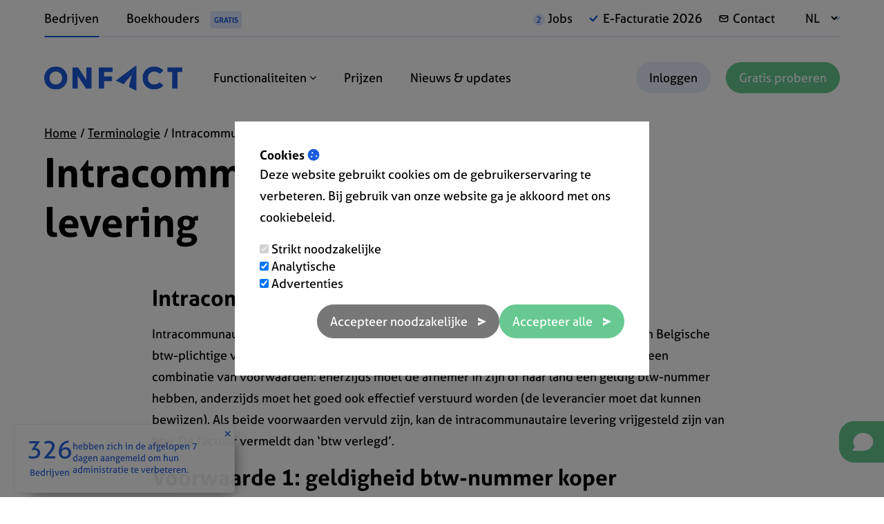

--- FILE ---
content_type: text/html; charset=UTF-8
request_url: https://www.onfact.be/terminologie/intracommunautaire-levering
body_size: 10838
content:
<!DOCTYPE html>
<html lang="nl">
<head>

    <title>Wat is een intracommunautaire levering?</title>

    <link rel="alternate" href="https://www.onfact.be/terminologie/intracommunautaire-levering" hreflang="nl-BE" />
            <link rel="alternate" href="https://www.onfact.be/terminologie/intracommunautaire-listing" hreflang="nl-BE" />
        <link rel="alternate" href="https://www.onfact.be/terminologie/boekhouden" hreflang="nl-BE" />
        <link rel="alternate" href="https://www.onfact.be/terminologie/dubbel-boekhouden" hreflang="nl-BE" />
        <link rel="alternate" href="https://www.onfact.be/terminologie/enkelvoudig-boekhouden" hreflang="nl-BE" />
        <link rel="alternate" href="https://www.onfact.be/terminologie/digitale-factuur" hreflang="nl-BE" />
        <link rel="alternate" href="https://www.onfact.be/terminologie/e-invoicing" hreflang="nl-BE" />
        <link rel="alternate" href="https://www.onfact.be/terminologie/mercurius" hreflang="nl-BE" />
        <link rel="alternate" href="https://www.onfact.be/terminologie/omzet" hreflang="nl-BE" />
        <link rel="alternate" href="https://www.onfact.be/terminologie/boekhoudpakket" hreflang="nl-BE" />
        <link rel="alternate" href="https://www.onfact.be/terminologie/factuurnummer" hreflang="nl-BE" />
        <link rel="alternate" href="https://www.onfact.be/terminologie/PEPPOL" hreflang="nl-BE" />
        <link rel="alternate" href="https://www.onfact.be/terminologie/qr-code" hreflang="nl-BE" />
        <link rel="alternate" href="https://www.onfact.be/terminologie/SEPA" hreflang="nl-BE" />
        <link rel="alternate" href="https://www.onfact.be/terminologie/handelskorting" hreflang="nl-BE" />
        <link rel="alternate" href="https://www.onfact.be/terminologie/intracommunautaire-dienst" hreflang="nl-BE" />
        <link rel="alternate" href="https://www.onfact.be/terminologie/korting-contante-betaling" hreflang="nl-BE" />
        <link rel="alternate" href="https://www.onfact.be/terminologie/intracommunautaire-verwerving" hreflang="nl-BE" />
        <link rel="alternate" href="https://www.onfact.be/terminologie/oprichtingsakte" hreflang="nl-BE" />
        <link rel="alternate" href="https://www.onfact.be/terminologie/statuten" hreflang="nl-BE" />
        <link rel="alternate" href="https://www.onfact.be/terminologie/vrijstelling-van-btw" hreflang="nl-BE" />
        <link rel="alternate" href="https://www.onfact.be/terminologie/medecontractant" hreflang="nl-BE" />
        <link rel="alternate" href="https://www.onfact.be/terminologie/besloten-vennootschap" hreflang="nl-BE" />
        <link rel="alternate" href="https://www.onfact.be/terminologie/cooperatieve-vennootschap" hreflang="nl-BE" />
        <link rel="alternate" href="https://www.onfact.be/terminologie/eenmanszaak" hreflang="nl-BE" />
        <link rel="alternate" href="https://www.onfact.be/terminologie/proforma-factuur" hreflang="nl-BE" />
        <link rel="alternate" href="https://www.onfact.be/terminologie/naamloze-vennootschap" hreflang="nl-BE" />
        <link rel="alternate" href="https://www.onfact.be/terminologie/voorschotfactuur" hreflang="nl-BE" />
        <link rel="alternate" href="https://www.onfact.be/terminologie/vereniging-zonder-winstuitkering-vzw" hreflang="nl-BE" />
        <link rel="alternate" href="https://www.onfact.be/terminologie/one-stop-shop-oss" hreflang="nl-BE" />
        <link rel="alternate" href="https://www.onfact.be/terminologie/gestructureerde-mededeling" hreflang="nl-BE" />
        <link rel="alternate" href="https://www.onfact.be/terminologie/aandelen" hreflang="nl-BE" />
        <link rel="alternate" href="https://www.onfact.be/terminologie/aankoopborderel" hreflang="nl-BE" />
        <link rel="alternate" href="https://www.onfact.be/terminologie/aanmaningskosten" hreflang="nl-BE" />
        <link rel="alternate" href="https://www.onfact.be/terminologie/algemene-voorwaarden" hreflang="nl-BE" />
        <link rel="alternate" href="https://www.onfact.be/terminologie/artikel-44" hreflang="nl-BE" />
        <link rel="alternate" href="https://www.onfact.be/terminologie/b2b-b2c-b2g" hreflang="nl-BE" />
        <link rel="alternate" href="https://www.onfact.be/terminologie/bestelbon" hreflang="nl-BE" />
        <link rel="alternate" href="https://www.onfact.be/terminologie/bewaartermijnen" hreflang="nl-BE" />
        <link rel="alternate" href="https://www.onfact.be/terminologie/bic" hreflang="nl-BE" />
        <link rel="alternate" href="https://www.onfact.be/terminologie/boekjaar" hreflang="nl-BE" />
        <link rel="alternate" href="https://www.onfact.be/terminologie/btw" hreflang="nl-BE" />
        <link rel="alternate" href="https://www.onfact.be/terminologie/coda" hreflang="nl-BE" />
        <link rel="alternate" href="https://www.onfact.be/terminologie/creditnota" hreflang="nl-BE" />
        <link rel="alternate" href="https://www.onfact.be/terminologie/dagontvangstenboek" hreflang="nl-BE" />
        <link rel="alternate" href="https://www.onfact.be/terminologie/ubl-facturen" hreflang="nl-BE" />
        <link rel="alternate" href="https://www.onfact.be/terminologie/grootboekrekening" hreflang="nl-BE" />
        <link rel="alternate" href="https://www.onfact.be/terminologie/iban" hreflang="nl-BE" />
        <link rel="alternate" href="https://www.onfact.be/terminologie/klantenlisting" hreflang="nl-BE" />
        <link rel="alternate" href="https://www.onfact.be/terminologie/kleine-ondernemingsregeling" hreflang="nl-BE" />
        <link rel="alternate" href="https://www.onfact.be/terminologie/mt940" hreflang="nl-BE" />
        <link rel="alternate" href="https://www.onfact.be/terminologie/ocr" hreflang="nl-BE" />
        <link rel="alternate" href="https://www.onfact.be/terminologie/ondernemingsnummer" hreflang="nl-BE" />
        <link rel="alternate" href="https://www.onfact.be/terminologie/rpr" hreflang="nl-BE" />
        <link rel="alternate" href="https://www.onfact.be/terminologie/valuta" hreflang="nl-BE" />
        <link rel="alternate" href="https://www.onfact.be/terminologie/vies" hreflang="nl-BE" />
        <link rel="alternate" href="https://www.onfact.be/terminologie/voorraadbeheer" hreflang="nl-BE" />
        <link rel="alternate" href="https://www.onfact.be/terminologie/winstmarge" hreflang="nl-BE" />
        <link rel="alternate" href="https://www.onfact.be/terminologie/wettelijke-interest" hreflang="nl-BE" />
                <link rel="alternate" href="https://www.onfact.be/terminologie/intracommunautaire-levering" hreflang="x-default" />

    <link href="/favicon.ico" type="image/x-icon" rel="icon"/><link href="/favicon.ico" type="image/x-icon" rel="shortcut icon"/>    <meta property="og:title" content="Wat is een intracommunautaire levering?" />
    <meta property="og:description" content="Het verkopen van goederen door een Belgische btw-plichtige verkoper aan een btw-plichtige koper (B2B) in een andere EU-lidstaat. " />
    <meta property="og:type" content="website" />
    <meta property="og:url" content="https://www.onfact.be/terminologie/intracommunautaire-levering" />
    <meta property="og:image" content="https://www.onfact.be/websites/profile.jpg" />
    <meta property="og:site_name" content="onFact.be" />
    <meta property="og:locale" content="nl_BE" />

    <meta name="twitter:title" content="Wat is een intracommunautaire levering?" />
    <meta name="twitter:description" content="Het verkopen van goederen door een Belgische btw-plichtige verkoper aan een btw-plichtige koper (B2B) in een andere EU-lidstaat. " />
    <meta name="twitter:card" content="summary"></meta>
    <meta name="twitter:site" content="onFact.be"></meta>
    <meta name="twitter:image" content="https://www.onfact.be/websites/profile.jpg"></meta>
    <meta name="twitter:url" content="https://www.onfact.be"></meta>

    <meta itemprop="name" content="onFact.be">
    <meta itemprop="description" content="Het verkopen van goederen door een Belgische btw-plichtige verkoper aan een btw-plichtige koper (B2B) in een andere EU-lidstaat. ">
    <meta itemprop="image" content="https://www.onfact.be/websites/profile.jpg">

    <!-- Google Tag Manager -->
    <!-- Google Tag Manager -->
<script>(function(w,d,s,l,i){w[l]=w[l]||[];w[l].push({'gtm.start':
new Date().getTime(),event:'gtm.js'});var f=d.getElementsByTagName(s)[0],
j=d.createElement(s),dl=l!='dataLayer'?'&l='+l:'';j.async=true;j.src=
'https://www.googletagmanager.com/gtm.js?id='+i+dl;
j.addEventListener('load', function() {
  var _ge = new CustomEvent('gtm_loaded', { bubbles: true });
  d.dispatchEvent(_ge);
});
f.parentNode.insertBefore(j,f);
})(window,document,'script','dataLayer','GTM-KL98FTL');</script>
<!-- End Google Tag Manager -->    <!-- End Google Tag Manager -->

    <link rel="apple-touch-icon" sizes="180x180" href="/assets/img/icons/apple-touch-icon.png">
    <link rel="icon" type="image/png" sizes="32x32" href="/assets/img/icons/favicon-32x32.png">
    <link rel="icon" type="image/png" sizes="16x16" href="/assets/img/icons/favicon-16x16.png">
    <link rel="manifest" href="/assets/img/icons/site.webmanifest">
    <link rel="mask-icon" href="/assets/img/icons/safari-pinned-tab.svg" color="#1c5add">
    <link rel="shortcut icon" href="/assets/img/icons/favicon.ico">
    <meta name="msapplication-TileColor" content="#ffffff">
    <meta name="msapplication-config" content="/assets/img/icons/browserconfig.xml">
    <meta name="theme-color" content="#ffffff">

    <!-- Title and Meta Tags Begins -->
    <meta name="viewport" content="width=device-width, initial-scale=1.0, maximum-scale=1.0" />

    <meta charset="utf-8">
    <!--[if IE]>
    <meta http-equiv='X-UA-Compatible' content='IE=edge,chrome=1'>
    <![endif]-->
    <meta name="SKYPE_TOOLBAR" content="SKYPE_TOOLBAR_PARSER_COMPATIBLE" />
    <meta name="description" content="Het verkopen van goederen door een Belgische btw-plichtige verkoper aan een btw-plichtige koper (B2B) in een andere EU-lidstaat. ">
    <meta name="author" content="Infinwebs">
    <meta name="keywords" content="intracommunautaire levering, intracommunautair, EU, terminologie, onFact, online facturatie software">

    <meta name="theme-color" content="#ffffff">
<link rel="stylesheet" href="/css/min/1759152712.min.css">
<script src="https://kit.fontawesome.com/38ace43fb8.js" crossorigin="anonymous"></script>
<link rel="stylesheet" href="https://cdn.linearicons.com/free/1.0.0/icon-font.min.css" media="print" onload="this.media='all'">
<link rel="stylesheet" href="https://use.typekit.net/dxr5gkg.css" media="print" onload="this.media='all'">


    
<script type="application/ld+json" class="reviews-schema" data-ref="e3a9b2e251c1bb7d9aa8dd9b18dd577e37e0d865" >
{
    "@context": "http://schema.org",
    "@type": "Organization",
    "name": "onFact",
    "url": "https://www.onfact.be",
    "sameAs" : [
        "https://www.facebook.com/onfact","https://twitter.com/onFact_be","https://plus.google.com/+OnfactBe","https://www.linkedin.com/showcase/onfact","https://www.youtube.com/channel/UCcIiA78RDeGYvBX3oT54IhA"    ],
      "address": {
        "@type": "PostalAddress",
        "addressLocality": "1730 Asse, België",
        "postalCode": "1730 Asse",
        "streetAddress": "Stationsstraat 98"
      },
      "email": "support@onfact.be",
        "aggregateRating":
        {
            "@type": "AggregateRating",
            "ratingValue": "5",
            "reviewCount": "21"
        }
    }
</script>

    </head>
<body class=" ">
<!-- Google Tag Manager (noscript) -->
<noscript><iframe src="https://www.googletagmanager.com/ns.html?id=GTM-KL98FTL"
height="0" width="0" style="display:none;visibility:hidden"></iframe></noscript>
<!-- End Google Tag Manager (noscript) -->

<!-- @Todo: Set translated logo -->
<header class="l-header " role="banner">
        <!-- Header desktop -->
    <div class="l-header--desktop ">
        <!-- Header top -->
        <div class="l-header__top">
            <div class="l-container flex flex--space-between">
                <!-- Header top first -->
                <div class="l-header__top--first flex">
                    <div class="c-audience-menu">
                        <nav>
                            <ul class="menu">
                                                                    <li class="active">
                                        <a href="/">Bedrijven</a>
                                    </li>
                                    <li>
                                        <a href="/boekhouders/home">
                                            Boekhouders                                            <span>GRATIS</span>
                                        </a>
                                    </li>
                                                            </ul>
                        </nav>
                    </div>
                </div>
                <!-- Header top last -->
                <div class="l-header__top--last flex">
                    <nav>
                        <ul class="menu">
                                                        <li class="jobs">
                                <a href="/vacatures">
                                    <span class="jobs-counter">2</span>
                                    Jobs                                </a>
                            </li>
                                                                                    <li class="peppol">
                                <a href="/verplichte-efacturatie-voor-b2b-facturen-vanaf-2026">
                                    E-Facturatie 2026                                </a>
                            </li>
                                                        <li class="envelope">
                                <a href="/contact">
                                    Contact                                </a>
                            </li>
                            <li class="globe">
                                <select value="NL" id="select-country">
                                    <option value="NL">NL</option>
                                </select>
                            </li>
                        </ul>
                    </nav>
                </div>

            </div>
        </div>

        <!-- Header bottom -->
        <div class="l-header__bottom">
            <div class="l-container flex flex--space-between">
                <!-- Header bottom first -->
                <div class="l-header__bottom--first flex">
                    <div class="logo">
                        <a href="/">
                            <img class="logo-blue" src="/websites/logo-color/onFact.svg" alt="onFact.be"/>
                            <img class="logo-white" src="/websites/logo-white/onFact.svg" alt="onFact.be"/>
                        </a>
                    </div>
                    <div class="c-main-menu">
                        <nav>
                            <ul class="menu">
                                                                    <li>
                                        <a href="/rondleiding">
                                            Functionaliteiten                                            <i class="fa fa-chevron-down menu-dropdown-icon"></i>
                                        </a>
                                        <div class="megamenu">
                                            <ul class="megamenu__inner">
                                                                                                <li class="megamenu-item active">
                                                    <div class="megamenu__inner--parent">
                                                        <a href="#">Uitgelicht</a>
                                                    </div>
                                                    <ul class="megamenu__inner--child">
                                                                                                                <li>
                                                            <a href="/klantenbestand-crm">
                                                                <div class="megamenu__last--icon">
                                                                    <i class="fa-solid fa-users"></i>
                                                                </div>
                                                                <div class="megamenu__last--text">
                                                                    <strong>
                                                                        Klantenbeheer                                                                                                                                            </strong>
                                                                    Overzichtelijke klantenfiches                                                                </div>
                                                            </a>
                                                        </li>
                                                                                                                <li>
                                                            <a href="/productbestand">
                                                                <div class="megamenu__last--icon">
                                                                    <i class="fa-solid fa-barcode"></i>
                                                                </div>
                                                                <div class="megamenu__last--text">
                                                                    <strong>
                                                                        Productbeheer                                                                                                                                            </strong>
                                                                    Beheer producten, prijzen, voorraad, ...                                                                </div>
                                                            </a>
                                                        </li>
                                                                                                                <li>
                                                            <a href="/offerte-maken">
                                                                <div class="megamenu__last--icon">
                                                                    <i class="fa-solid fa-file-pdf"></i>
                                                                </div>
                                                                <div class="megamenu__last--text">
                                                                    <strong>
                                                                        Offertes                                                                                                                                            </strong>
                                                                    Opvolgen van aanvraag tot aanvaarding                                                                </div>
                                                            </a>
                                                        </li>
                                                                                                                <li>
                                                            <a href="/factuur-maken">
                                                                <div class="megamenu__last--icon">
                                                                    <i class="fa-solid fa-file-pdf"></i>
                                                                </div>
                                                                <div class="megamenu__last--text">
                                                                    <strong>
                                                                        Facturen                                                                                                                                            </strong>
                                                                    Facturen maken en betalingen opvolgen                                                                </div>
                                                            </a>
                                                        </li>
                                                                                                                <li>
                                                            <a href="/huisstijl">
                                                                <div class="megamenu__last--icon">
                                                                    <i class="fa-solid fa-paint-brush"></i>
                                                                </div>
                                                                <div class="megamenu__last--text">
                                                                    <strong>
                                                                        Eigen huisstijl                                                                                                                                            </strong>
                                                                    Documenten met jouw kleuren en logo                                                                </div>
                                                            </a>
                                                        </li>
                                                                                                                <li>
                                                            <a href="/rapporten">
                                                                <div class="megamenu__last--icon">
                                                                    <i class="fa-solid fa-chart-bar"></i>
                                                                </div>
                                                                <div class="megamenu__last--text">
                                                                    <strong>
                                                                        Rapportage                                                                                                                                            </strong>
                                                                    Overal meteen inzicht in je cijfers                                                                </div>
                                                            </a>
                                                        </li>
                                                                                                                <li>
                                                            <a href="/koppelingen/koppeling-met-bank">
                                                                <div class="megamenu__last--icon">
                                                                    <i class="fa-solid fa-euro-sign"></i>
                                                                </div>
                                                                <div class="megamenu__last--text">
                                                                    <strong>
                                                                        Integratie met bank                                                                                                                                            </strong>
                                                                    Automatische betalingsopvolging                                                                </div>
                                                            </a>
                                                        </li>
                                                                                                                <li>
                                                            <a href="/koppelingen/boekhouding">
                                                                <div class="megamenu__last--icon">
                                                                    <i class="fa-solid fa-exchange"></i>
                                                                </div>
                                                                <div class="megamenu__last--text">
                                                                    <strong>
                                                                        Koppel boekhouder                                                                                                                                            </strong>
                                                                    Je documenten in 1 klik bij de boekhouder                                                                </div>
                                                            </a>
                                                        </li>
                                                                                                                <li>
                                                            <a href="/mobiele-app-android-ios">
                                                                <div class="megamenu__last--icon">
                                                                    <i class="fa-solid fa-mobile"></i>
                                                                </div>
                                                                <div class="megamenu__last--text">
                                                                    <strong>
                                                                        Mobiele app                                                                                                                                            </strong>
                                                                    onFact altijd bij de hand (Android & iOS)                                                                </div>
                                                            </a>
                                                        </li>
                                                                                                                <li>
                                                            <a href="/tijdsregistratie">
                                                                <div class="megamenu__last--icon">
                                                                    <i class="fa-solid fa-play"></i>
                                                                </div>
                                                                <div class="megamenu__last--text">
                                                                    <strong>
                                                                        Tijdsregistratie                                                                                                                                            </strong>
                                                                    Via start-stop knop of manueel toevoegen                                                                </div>
                                                            </a>
                                                        </li>
                                                                                                                <li>
                                                            <a href="/werkbonnen">
                                                                <div class="megamenu__last--icon">
                                                                    <i class="fa-solid fa-file-pdf"></i>
                                                                </div>
                                                                <div class="megamenu__last--text">
                                                                    <strong>
                                                                        Werkbonnen                                                                                                                                            </strong>
                                                                    Snel materialen, uren en verplaatsing noteren                                                                </div>
                                                            </a>
                                                        </li>
                                                                                                                <li>
                                                            <a href="/projecten">
                                                                <div class="megamenu__last--icon">
                                                                    <i class="fa-solid fa-folder-open"></i>
                                                                </div>
                                                                <div class="megamenu__last--text">
                                                                    <strong>
                                                                        Projecten                                                                                                                                            </strong>
                                                                    Beheer het volledige kostenplaatje                                                                </div>
                                                            </a>
                                                        </li>
                                                                                                            </ul>
                                                </li>
                                                                                                <li class="megamenu-item ">
                                                    <div class="megamenu__inner--parent">
                                                        <a href="#">Verkoop</a>
                                                    </div>
                                                    <ul class="megamenu__inner--child">
                                                                                                                <li>
                                                            <a href="/klantenbestand-crm">
                                                                <div class="megamenu__last--icon">
                                                                    <i class="fa-solid fa-users"></i>
                                                                </div>
                                                                <div class="megamenu__last--text">
                                                                    <strong>
                                                                        Klantenbeheer                                                                                                                                                <i class="fa-solid fa-"></i>
                                                                                                                                            </strong>
                                                                    Overzichtelijke klantenfiches                                                                </div>
                                                            </a>
                                                        </li>
                                                                                                                <li>
                                                            <a href="/productbestand">
                                                                <div class="megamenu__last--icon">
                                                                    <i class="fa-solid fa-barcode"></i>
                                                                </div>
                                                                <div class="megamenu__last--text">
                                                                    <strong>
                                                                        Productbeheer                                                                                                                                                <i class="fa-solid fa-"></i>
                                                                                                                                            </strong>
                                                                    Beheer producten, prijzen, voorraad, ...                                                                </div>
                                                            </a>
                                                        </li>
                                                                                                                <li>
                                                            <a href="/app/offerteaanvragen">
                                                                <div class="megamenu__last--icon">
                                                                    <i class="fa-solid fa-question-circle"></i>
                                                                </div>
                                                                <div class="megamenu__last--text">
                                                                    <strong>
                                                                        Offerteaanvragen                                                                                                                                            </strong>
                                                                    Verzamel nieuwe aanvragen en prospecten                                                                </div>
                                                            </a>
                                                        </li>
                                                                                                                <li>
                                                            <a href="/offerte-maken">
                                                                <div class="megamenu__last--icon">
                                                                    <i class="fa-solid fa-file-pdf"></i>
                                                                </div>
                                                                <div class="megamenu__last--text">
                                                                    <strong>
                                                                        Offertes                                                                                                                                                <i class="fa-solid fa-"></i>
                                                                                                                                            </strong>
                                                                    Makkelijk en snel een offerte aangemaakt                                                                </div>
                                                            </a>
                                                        </li>
                                                                                                                <li>
                                                            <a href="/app/bestelbonnen">
                                                                <div class="megamenu__last--icon">
                                                                    <i class="fa-solid fa-file-pdf"></i>
                                                                </div>
                                                                <div class="megamenu__last--text">
                                                                    <strong>
                                                                        Bestelbonnen                                                                                                                                            </strong>
                                                                    Bestellingen van klanten opvolgen                                                                </div>
                                                            </a>
                                                        </li>
                                                                                                                <li>
                                                            <a href="/app/leveringsbonnen">
                                                                <div class="megamenu__last--icon">
                                                                    <i class="fa-solid fa-truck"></i>
                                                                </div>
                                                                <div class="megamenu__last--text">
                                                                    <strong>
                                                                        Leveringsbonnen                                                                                                                                            </strong>
                                                                    Uitgaande leveringen beheren                                                                </div>
                                                            </a>
                                                        </li>
                                                                                                                <li>
                                                            <a href="/app/kassatickets">
                                                                <div class="megamenu__last--icon">
                                                                    <i class="fa-solid fa-print"></i>
                                                                </div>
                                                                <div class="megamenu__last--text">
                                                                    <strong>
                                                                        Kassatickets                                                                                                                                            </strong>
                                                                    Voor verkoop aan particulieren                                                                </div>
                                                            </a>
                                                        </li>
                                                                                                                <li>
                                                            <a href="/factuur-maken">
                                                                <div class="megamenu__last--icon">
                                                                    <i class="fa-solid fa-file-pdf"></i>
                                                                </div>
                                                                <div class="megamenu__last--text">
                                                                    <strong>
                                                                        Facturen                                                                                                                                                <i class="fa-solid fa-"></i>
                                                                                                                                            </strong>
                                                                    Facturen maken en betalingen opvolgen                                                                </div>
                                                            </a>
                                                        </li>
                                                                                                                <li>
                                                            <a href="/creditnota-maken">
                                                                <div class="megamenu__last--icon">
                                                                    <i class="fa-solid fa-file-pdf"></i>
                                                                </div>
                                                                <div class="megamenu__last--text">
                                                                    <strong>
                                                                        Creditnota's                                                                                                                                            </strong>
                                                                    Facturen moeiteloos crediteren                                                                </div>
                                                            </a>
                                                        </li>
                                                                                                                <li>
                                                            <a href="/app/abonnementen">
                                                                <div class="megamenu__last--icon">
                                                                    <i class="fa-solid fa-calendar"></i>
                                                                </div>
                                                                <div class="megamenu__last--text">
                                                                    <strong>
                                                                        Abonnementen                                                                                                                                            </strong>
                                                                    Verzend periodieke facturen                                                                </div>
                                                            </a>
                                                        </li>
                                                                                                                <li>
                                                            <a href="/app/dagontvangstenboek">
                                                                <div class="megamenu__last--icon">
                                                                    <i class="fa-solid fa-calendar"></i>
                                                                </div>
                                                                <div class="megamenu__last--text">
                                                                    <strong>
                                                                        Dagontvangstenboek                                                                                                                                            </strong>
                                                                    Automatisch overzicht via je kassatickets                                                                </div>
                                                            </a>
                                                        </li>
                                                                                                            </ul>
                                                </li>
                                                                                                <li class="megamenu-item ">
                                                    <div class="megamenu__inner--parent">
                                                        <a href="#">Aankoop</a>
                                                    </div>
                                                    <ul class="megamenu__inner--child">
                                                                                                                <li>
                                                            <a href="/app/inkooporders">
                                                                <div class="megamenu__last--icon">
                                                                    <i class="fa-solid fa-cart-plus"></i>
                                                                </div>
                                                                <div class="megamenu__last--text">
                                                                    <strong>
                                                                        Inkooporders                                                                                                                                            </strong>
                                                                    Plaats bestellingen bij je leveranciers                                                                </div>
                                                            </a>
                                                        </li>
                                                                                                                <li>
                                                            <a href="/app/aankoopborderellen">
                                                                <div class="megamenu__last--icon">
                                                                    <i class="fa-solid fa-file-pdf"></i>
                                                                </div>
                                                                <div class="megamenu__last--text">
                                                                    <strong>
                                                                        Aankoopborderellen                                                                                                                                            </strong>
                                                                    Zelf aankoopdocumenten opmaken                                                                </div>
                                                            </a>
                                                        </li>
                                                                                                                <li>
                                                            <a href="/app/aankopen-beheren">
                                                                <div class="megamenu__last--icon">
                                                                    <i class="fa-solid fa-file-pdf"></i>
                                                                </div>
                                                                <div class="megamenu__last--text">
                                                                    <strong>
                                                                        Aankoopfacturen                                                                                                                                                <i class="fa-solid fa-"></i>
                                                                                                                                            </strong>
                                                                    Volg facturen van je leveranciers op                                                                </div>
                                                            </a>
                                                        </li>
                                                                                                            </ul>
                                                </li>
                                                                                                <li class="megamenu-item ">
                                                    <div class="megamenu__inner--parent">
                                                        <a href="#">Betalingen</a>
                                                    </div>
                                                    <ul class="megamenu__inner--child">
                                                                                                                <li>
                                                            <a href="/importeer-betalingsbestanden">
                                                                <div class="megamenu__last--icon">
                                                                    <i class="fa-solid fa-upload"></i>
                                                                </div>
                                                                <div class="megamenu__last--text">
                                                                    <strong>
                                                                        Importeer                                                                                                                                            </strong>
                                                                    Uittreksels van je bank, kredietkaart, ...                                                                </div>
                                                            </a>
                                                        </li>
                                                                                                                <li>
                                                            <a href="/koppelingen/koppeling-met-bank">
                                                                <div class="megamenu__last--icon">
                                                                    <i class="fa-solid fa-euro-sign"></i>
                                                                </div>
                                                                <div class="megamenu__last--text">
                                                                    <strong>
                                                                        Koppel met bank                                                                                                                                                <i class="fa-solid fa-"></i>
                                                                                                                                            </strong>
                                                                    Laat automatisch je betalingen verwerken                                                                </div>
                                                            </a>
                                                        </li>
                                                                                                                <li>
                                                            <a href="/koppelingen/online-betalingen-ontvangen">
                                                                <div class="megamenu__last--icon">
                                                                    <i class="fa-solid fa-credit-card"></i>
                                                                </div>
                                                                <div class="megamenu__last--text">
                                                                    <strong>
                                                                        Aanvaard online betalingen                                                                                                                                                <i class="fa-solid fa-"></i>
                                                                                                                                            </strong>
                                                                    Onmiddellijk en veilig betaald                                                                </div>
                                                            </a>
                                                        </li>
                                                                                                                <li>
                                                            <a href="/qr-op-factuur">
                                                                <div class="megamenu__last--icon">
                                                                    <i class="fa-solid fa-qrcode"></i>
                                                                </div>
                                                                <div class="megamenu__last--text">
                                                                    <strong>
                                                                        QR op factuur                                                                                                                                            </strong>
                                                                    Scan & betaal mobiel                                                                </div>
                                                            </a>
                                                        </li>
                                                                                                                <li>
                                                            <a href="/koppelingen/twikey-domicilieringen">
                                                                <div class="megamenu__last--icon">
                                                                    <i class="fa-solid fa-cogs"></i>
                                                                </div>
                                                                <div class="megamenu__last--text">
                                                                    <strong>
                                                                        Betaalmandaten                                                                                                                                            </strong>
                                                                    Automatisch geïnd via domiciliëring                                                                </div>
                                                            </a>
                                                        </li>
                                                                                                                <li>
                                                            <a href="/uitgaande-betalingen">
                                                                <div class="megamenu__last--icon">
                                                                    <i class="fa-solid fa-arrow-right"></i>
                                                                </div>
                                                                <div class="megamenu__last--text">
                                                                    <strong>
                                                                        Uitgaande betalingen                                                                                                                                            </strong>
                                                                    Eenvoudig aankopen betalen                                                                </div>
                                                            </a>
                                                        </li>
                                                                                                                <li>
                                                            <a href="/automatische-betaalherinneringen">
                                                                <div class="megamenu__last--icon">
                                                                    <i class="fa-solid fa-question-circle"></i>
                                                                </div>
                                                                <div class="megamenu__last--text">
                                                                    <strong>
                                                                        Automatische herinneringen                                                                                                                                            </strong>
                                                                    Herinnering voor onbetaalde facturen                                                                </div>
                                                            </a>
                                                        </li>
                                                                                                            </ul>
                                                </li>
                                                                                                <li class="megamenu-item ">
                                                    <div class="megamenu__inner--parent">
                                                        <a href="#">Integraties</a>
                                                    </div>
                                                    <ul class="megamenu__inner--child">
                                                                                                                <li>
                                                            <a href="/integraties/boekhoudprogrammas">
                                                                <div class="megamenu__last--icon">
                                                                    <i class="fa-solid fa-file"></i>
                                                                </div>
                                                                <div class="megamenu__last--text">
                                                                    <strong>
                                                                        Met boekhoudpakketten                                                                                                                                                <i class="fa-solid fa-"></i>
                                                                                                                                            </strong>
                                                                    Vlot doorgestuurd en verwerkt                                                                </div>
                                                            </a>
                                                        </li>
                                                                                                                <li>
                                                            <a href="/integraties/betalingen">
                                                                <div class="megamenu__last--icon">
                                                                    <i class="fa-solid fa-university"></i>
                                                                </div>
                                                                <div class="megamenu__last--text">
                                                                    <strong>
                                                                        Met bank                                                                                                                                                <i class="fa-solid fa-"></i>
                                                                                                                                            </strong>
                                                                    Automatische betalingsopvolging                                                                </div>
                                                            </a>
                                                        </li>
                                                                                                                <li>
                                                            <a href="/koppelingen/leveranciers">
                                                                <div class="megamenu__last--icon">
                                                                    <i class="fa-solid fa-barcode"></i>
                                                                </div>
                                                                <div class="megamenu__last--text">
                                                                    <strong>
                                                                        Met leveranciers                                                                                                                                            </strong>
                                                                    Live updates van productlijsten                                                                </div>
                                                            </a>
                                                        </li>
                                                                                                                <li>
                                                            <a href="/integraties/back-up-en-opslag">
                                                                <div class="megamenu__last--icon">
                                                                    <i class="fa-solid fa-cloud-upload"></i>
                                                                </div>
                                                                <div class="megamenu__last--text">
                                                                    <strong>
                                                                        Back-up diensten                                                                                                                                            </strong>
                                                                    Verbind DropBox, Google Drive, OneDrive, ...                                                                </div>
                                                            </a>
                                                        </li>
                                                                                                                <li>
                                                            <a href="/integraties/peppol">
                                                                <div class="megamenu__last--icon">
                                                                    <i class="fa-solid fa-globe"></i>
                                                                </div>
                                                                <div class="megamenu__last--text">
                                                                    <strong>
                                                                        E-Facturatie                                                                                                                                                <i class="fa-solid fa-"></i>
                                                                                                                                            </strong>
                                                                    Moeiteloos verzenden via PEPPOL                                                                </div>
                                                            </a>
                                                        </li>
                                                                                                                <li>
                                                            <a href="/integraties/bpost">
                                                                <div class="megamenu__last--icon">
                                                                    <i class="fa-solid fa-envelope"></i>
                                                                </div>
                                                                <div class="megamenu__last--text">
                                                                    <strong>
                                                                        BPost                                                                                                                                            </strong>
                                                                    Afdruk en postverzending vanuit onFact                                                                </div>
                                                            </a>
                                                        </li>
                                                                                                                <li>
                                                            <a href="/integraties/webshop">
                                                                <div class="megamenu__last--icon">
                                                                    <i class="fa-solid fa-shopping-bag"></i>
                                                                </div>
                                                                <div class="megamenu__last--text">
                                                                    <strong>
                                                                        Webshops                                                                                                                                            </strong>
                                                                    Koppel met WooCommerce, Shopify, ...                                                                </div>
                                                            </a>
                                                        </li>
                                                                                                                <li>
                                                            <a href="/koppelingen/api">
                                                                <div class="megamenu__last--icon">
                                                                    <i class="fa-solid fa-code"></i>
                                                                </div>
                                                                <div class="megamenu__last--text">
                                                                    <strong>
                                                                        API                                                                                                                                            </strong>
                                                                    Integreer je eigen applicatie met onFact                                                                </div>
                                                            </a>
                                                        </li>
                                                                                                            </ul>
                                                </li>
                                                                                                <li class="megamenu-item ">
                                                    <div class="megamenu__inner--parent">
                                                        <a href="#">Planning & Uitvoering</a>
                                                    </div>
                                                    <ul class="megamenu__inner--child">
                                                                                                                <li>
                                                            <a href="/agenda">
                                                                <div class="megamenu__last--icon">
                                                                    <i class="fa-solid fa-calendar"></i>
                                                                </div>
                                                                <div class="megamenu__last--text">
                                                                    <strong>
                                                                        Agenda                                                                                                                                            </strong>
                                                                    Overzichtelijke planning                                                                </div>
                                                            </a>
                                                        </li>
                                                                                                                <li>
                                                            <a href="/werkbonnen">
                                                                <div class="megamenu__last--icon">
                                                                    <i class="fa-solid fa-file-pdf"></i>
                                                                </div>
                                                                <div class="megamenu__last--text">
                                                                    <strong>
                                                                        Werkbonnen                                                                                                                                            </strong>
                                                                    Snel materialen, uren en verplaatsing noteren                                                                </div>
                                                            </a>
                                                        </li>
                                                                                                                <li>
                                                            <a href="/tijdsregistratie">
                                                                <div class="megamenu__last--icon">
                                                                    <i class="fa-solid fa-play"></i>
                                                                </div>
                                                                <div class="megamenu__last--text">
                                                                    <strong>
                                                                        Tijdsregistratie                                                                                                                                            </strong>
                                                                    Via start-stop knop of manueel toevoegen                                                                </div>
                                                            </a>
                                                        </li>
                                                                                                                <li>
                                                            <a href="/projecten">
                                                                <div class="megamenu__last--icon">
                                                                    <i class="fa-solid fa-folder-open"></i>
                                                                </div>
                                                                <div class="megamenu__last--text">
                                                                    <strong>
                                                                        Projecten                                                                                                                                            </strong>
                                                                    Beheer het volledige kostenplaatje                                                                </div>
                                                            </a>
                                                        </li>
                                                                                                                <li>
                                                            <a href="/taken">
                                                                <div class="megamenu__last--icon">
                                                                    <i class="fa-solid fa-hourglass"></i>
                                                                </div>
                                                                <div class="megamenu__last--text">
                                                                    <strong>
                                                                        Uitgebreid taakbeheer                                                                                                                                            </strong>
                                                                    Plan taken in en factureer ze                                                                </div>
                                                            </a>
                                                        </li>
                                                                                                                <li>
                                                            <a href="/periodieke-onderhouden">
                                                                <div class="megamenu__last--icon">
                                                                    <i class="fa-solid fa-plug"></i>
                                                                </div>
                                                                <div class="megamenu__last--text">
                                                                    <strong>
                                                                        Periodieke onderhouden                                                                                                                                            </strong>
                                                                    Plan je toekomstige interventies                                                                </div>
                                                            </a>
                                                        </li>
                                                                                                                <li>
                                                            <a href="/mobiele-app-android-ios">
                                                                <div class="megamenu__last--icon">
                                                                    <i class="fa-solid fa-mobile"></i>
                                                                </div>
                                                                <div class="megamenu__last--text">
                                                                    <strong>
                                                                        Mobiele app                                                                                                                                            </strong>
                                                                    onFact altijd bij de hand (Android & iOS)                                                                </div>
                                                            </a>
                                                        </li>
                                                                                                            </ul>
                                                </li>
                                                                                            </ul>
                                        </div>
                                    </li>
                                                                                                    <li>
                                        <a href="/prijzen">Prijzen</a>
                                    </li>
                                                                                                    <li>
                                        <a href="/blog">Nieuws & updates</a>
                                    </li>
                                                            </ul>
                        </nav>
                    </div>
                </div>
                <!-- Header bottom last -->
                <div class="l-header__bottom--last">
                    <div class="c-cta-menu">
                        <nav>
                            <ul class="menu">
                                <li class="btn btn--login">
                                    <a href="https://app.onfact.be">
                                        Inloggen                                    </a>
                                </li>
                                <li class="btn btn--primary">
                                    <a href="/probeer-14-dagen-gratis-en-vrijblijvend">
                                        Gratis proberen                                    </a>
                                </li>
                            </ul>
                        </nav>
                    </div>
                </div>
                <!-- Hamburger -->
                <div class="navigation-toggle">
                    <div class="sr-only">Menu</div>
                </div>
            </div>
        </div>
    </div>

    <!-- Header mobile -->
    <div class="l-header--mobile">
        <div class="l-container">
            <div class="navigation-toggle">
                <div class="sr-only">Close menu</div>
            </div>
        </div>
        <div class="l-header--mobile__inner">
            <!-- Header top first -->
            <div class="l-header--mobile__top">
                <div class="c-main-menu">
                    <div class="l-container">
                        <nav>
                            <ul class="menu">
                                <li class="">
                                    <a href="/">Home</a>
                                </li>

                                                                    <li class="">
                                        <a href="/rondleiding">
                                            Functionaliteiten                                        </a>
                                    </li>
                                                                                                    <li class="">
                                        <a href="/prijzen">Prijzen</a>
                                    </li>
                                                                                                    <li class="">
                                        <a href="/blog">Nieuws & updates</a>
                                    </li>
                                                                <li class="">
                                    <a href="/contact">
                                        Contact                                    </a>
                                </li>
                                                                    <li class="jobs">
                                        <a href="/vacatures">
                                            Jobs                                        </a>
                                    </li>
                                                            </ul>
                        </nav>
                    </div>
                </div>
            </div>
            <!-- Header top last -->
            <div class="l-header--mobile__bottom">
                <div class="c-cta-menu">
                    <div class="l-container">
                        <nav>
                            <ul class="menu">
                                <li class="btn btn--login">
                                    <a href="https://app.onfact.be">
                                        Inloggen                                    </a>
                                </li>
                                <li class="btn btn--primary">
                                    <a href="/probeer-14-dagen-gratis-en-vrijblijvend">
                                        Gratis proberen                                    </a>
                                </li>
                            </ul>
                        </nav>
                    </div>
                </div>
                <div class="c-audience-menu">
                    <nav>
                        <ul class="menu">
                                                            <li class="active">
                                    <a href="/">Bedrijven</a>
                                </li>
                                <li>
                                    <a href="/boekhouders/home">
                                        Boekhouders                                    </a>
                                </li>
                                                    </ul>
                    </nav>
                </div>
                <div class="c-language-menu">
    <div class="l-container">
        <nav>
            <ul class="menu">
                                    <li class="active">
                        <a href="https://www.onfact.be" title="www.onfact.be">
                            België                             / NL                        </a>
                    </li>
                                    <li class="">
                        <a href="https://www.onfact.be" title="www.enfact.be">
                            België                             / FR                        </a>
                    </li>
                                    <li class="">
                        <a href="https://www.onfact.be" title="www.onrech.de">
                            Duitsland                             / DE                        </a>
                    </li>
                                    <li class="">
                        <a href="https://www.onfact.be" title="www.enfact.fr">
                            Frankrijk                             / FR                        </a>
                    </li>
                                    <li class="">
                        <a href="https://www.onfact.be" title="www.onfact.nl">
                            Nederland                             / NL                        </a>
                    </li>
                                    <li class="">
                        <a href="https://www.onfact.be" title="www.onfakt.cz">
                            Tsjechië                             / CS                        </a>
                    </li>
                            </ul>
        </nav>
    </div>
</div>
            </div>
        </div>
    </div>
</header>

<main class="l-main" role="main">
    <div class="c-hero">
    <div class="l-container">

        <div class="hero hero-type--text-and-image">

            <div class="hero__first">
                <nav class="breadcrumb">
                    <ul>
                        <li><a href="/">Home</a></li>
                        <li><a href="/terminologie">Terminologie</a></li>
                        <li><span>Intracommunautaire levering</span></li>
                    </ul>
                </nav>

                <h1>Intracommunautaire levering</h1>

            </div>

            <div class="hero__last">
            </div>

        </div>

    </div>
</div>

<div class="c-socials">
    <div class="l-container l-container--small">

        <ul class="menu flex socials">
            <li>
                <a href="#">
                    <img src="/assets/img/socials/addtoany/facebook.svg">
                </a>
            </li>
            <li>
                <a href="#">
                    <img src="/assets/img/socials/addtoany/twitter.svg">
                </a>
            </li>
            <li>
                <a href="#">
                    <img src="/assets/img/socials/addtoany/link.svg">
                </a>
            </li>
        </ul>

    </div>
</div>

<div class="c-main">
    <div class="l-container l-container--small">

        <div class="content-section">
    <h2><strong>Intracommunautaire levering</strong></h2>

<p>Intracommunautaire levering van goederen betekent het verkopen van goederen door een Belgische btw-plichtige verkoper aan een btw-plichtige koper (<a href="https://www.onfact.be/terminologie/b2b-b2c-b2g" target="_blank"><strong>B2B</strong></a>) in een andere EU-lidstaat. Er is een combinatie van voorwaarden: enerzijds moet de afnemer in zijn of haar land een geldig btw-nummer hebben, anderzijds moet het goed ook effectief verstuurd worden (de leverancier moet dat kunnen bewijzen). Als beide voorwaarden vervuld zijn, kan de intracommunautaire levering vrijgesteld zijn van <strong><a href="https://www.onfact.be/terminologie/btw" target="_blank">btw</a></strong>. De factuur vermeldt dan <em>&lsquo;btw verlegd&rsquo;.</em></p>

<h2><strong>Voorwaarde 1: geldigheid btw-nummer koper</strong></h2>

<p>De koper moet dus zelf over een geldig btw-nummer beschikken en jij als leverancier moet die geldigheid controleren. Btw-nummers uit een andere EU-lidstaat kan je eenvoudig controleren via de Europese <a href="https://www.onfact.be/terminologie/vies" target="_blank"><strong>VIES</strong></a>-database vanuit onFact. Dat kan met &eacute;&eacute;n klik, waarbij <a href="https://www.onfact.be"><strong>onFact</strong></a> zal aangeven of het opgegeven btw-nummer al dan niet geschikt is voor intracommunautaire handel. Voer deze controle zeker uit want (a) deze transactie m&eacute;t btw-nummer moet in jouw intracommunautaire <a href="https://www.onfact.be/terminologie/intracommunautaire-listing" target="_blank"><strong>intracommunautaire listing</strong></a> worden vermeld en (b) wie onterecht geen btw aanrekent, zal die zelf moeten betalen.</p>

<h2><strong>Voorwaarde 2: verzending naar andere EU-lidstaat</strong></h2>

<p>De verkoper moet aantonen dat de goederen effectief het grondgebied verlaten hebben en dus aan het buitenland geleverd zijn. Dat kan op verschillende manieren;</p>

<ul>
	<li>Met transportdocumenten zoals vervoersbewijs, ondertekende verzend- of afleverinformatie, verzekeringskost, een factuur van het vervoer en/of een ondertekende ophaalbon</li>
	<li>Met een door de koper ondertekend bestemmingsdocument</li>
</ul>

<p>Ga hier niet licht over. Als de btw-administratie van oordeel is dat je als verkoper ten onrechte de btw-vrijstelling hebt toegepast, zal jij als verkoper de verschuldigde Belgische btw moeten ophoesten, verhoogd met interesten en een boete.</p>
</div>


        
        <!--<div class="paragraph paragraph-type--newsletter">

    <h2>Blijf op de hoogte van nieuws en updates</h2>

    <div class="newsletter-form newsletter-form--white">
        <form action="">
            <input type="email" name="email" id="email" placeholder="info@uwbedrijf.be" />
            <input type="submit" name="submit" value="Probeer het nu">
        </form>
    </div>

</div>
-->

    </div>
</div>

</main>

<svg id="swoosh-rotated" xmlns="http://www.w3.org/2000/svg" xmlns:xlink="http://www.w3.org/1999/xlink" viewBox="0 0 1440 172"><path id="c" d="m0,172C204.81,48.35,457.61,31.91,677.07,127.69c227.77-146.08,514.92-168.19,762.93-59.25v103.56" fill="#1c5add"/></svg>
<footer class="l-footer" role="contentinfo">

    <img class="footer-custom-image" src="/websites/footer/1/onfact-be.webp" alt="onFact.be" />

    <!-- Footer top -->
    <div class="l-footer__top">
        <div class="l-container">

            <h2>
                Klaar om efficiënter te werken?            </h2>

            <div class="newsletter-form">

    <form method="post" accept-charset="utf-8" data-action="/probeer-14-dagen-gratis-en-vrijblijvend" class="signup-line-form" autocomplete="off" action="/terminologie/intracommunautaire-levering?url=terminologie/intracommunautaire-levering"><div style="display:none;"><input type="hidden" name="_method" value="POST"/><input type="hidden" name="_csrfToken" autocomplete="off" value="4ab736fc0c1a7a6d45b6fb3b9ea0d70151373dcf22c11ea8aa66c543d5ae15be161d2e05c1c6e3494e9e61559bbc696407af375a29260c43c532f51e5c4f90e6"/></div>        <input type="hidden" name="fast" id="fast" value="signup"/><input type="hidden" name="signup" id="signup" value="signup"/><input type="hidden" name="step" class="step-input" id="step" value="name"/><input type="hidden" name="taaim" id="taaim" value="1763127592"/><input type="hidden" name="taaimv" id="taaimv" value="125937685"/><input type="hidden" name="type" id="type" value="company"/><input type="hidden" name="platform_id" id="platform-id" value="1"/><input type="hidden" name="website_id" id="website-id" value="1"/><div class="input text required"><input type="text" name="name" class="name-input" placeholder="Je bedrijfsnaam" autocomplete="off" required="required" maxlength="255" id="name"/></div><div class="input email required"><input type="email" name="email" class="email-input hidden" placeholder="Je e-mailadres" required="required" maxlength="255" id="email"/></div><div class="input password required"><input type="password" name="password" class="password-input hidden" placeholder="Kies een wachtwoord" autocomplete="off" required="required" id="password"/></div>
    <button type="button" name="submit" class="signup-next name-input-button">
        <span>Probeer nu</span>
    </button>
    <button type="button" name="submit" class="signup-next email-input-button hidden">
        <span>Volgende</span>
    </button>
    <button type="button" name="submit" class="signup-next password-input-button hidden">
        <span>Start</span>
    </button>
        <button class="hidden loader" type="button">
            <i class="fa fa-spinner spin"></i>
        </button>
        <small class="help-text help-main">
            probeer 14 dagen gratis en vrijblijvend!        </small>
        <small class="help-text help-wizard-2 hidden">
            stap 2/3        </small>
        <small class="help-text help-wizard-3 hidden">
            stap 3/3        </small>
        <small class="error-text hidden error-message name-error">
            geef je bedrijfsnaam in om onze software gratis uit te testen        </small>

        <small class="error-text hidden error-message email-error">
            geef een geldig e-mailadres in om later mee in te loggen        </small>

        <small class="password-text hidden password-info">
    <i class="fa-solid fa-remove length-check"></i>
    minstens 8 karakters    <br />

    <i class="fa-solid fa-remove uppercase-check"></i>
    minstens 1 hoofdletter    <br />

    <i class="fa-solid fa-remove lowercase-check"></i>
    minstens 1 kleine letter    <br />

    <i class="fa-solid fa-remove numeric-check"></i>
    minstens 1 cijfer    <br />
</small>

    </form>
</div>

<div class="register-socials">
    of registreer via    <a href="https://app.onfact.be#/user/register-social/google" title="Google Signup"><i class="fa fa-google"></i></a>
    <a href="https://app.onfact.be#/user/register-social/microsoft" title="Windows Signup"><i class="fa fa-windows"></i></a>
    <a href="https://app.onfact.be#/user/register-social/apple" title="Apple Signup"><i class="fa fa-apple"></i></a>
</div>

        </div>
    </div>

    <!-- Footer middle -->
    <div class="l-footer__middle">

        <div class="l-container">

            <div class="l-footer__middle--first">
                <div class="logo">
                    <img class="logo-white" src="/websites/logo-white/onFact.svg" alt="onFact.be"/>
                </div>
                            </div>

            <div class="l-footer__middle--second">
                <h2>Hulp</h2>
                <nav>
                    <ul class="menu">
                        <li><a href="https://documentatie.onfact.be/" target="_blank">Documentatie</a></li>                        <li><a href="https://onfact.stoplight.io/" target="_blank">API voor ontwikkelaars</a></li>
                        <li><a href="/contact">Ondersteuning</a></li>                        <li><a href="/teamviewer">Hulp op afstand</a></li>                    </ul>
                </nav>
            </div>

            <div class="l-footer__middle--third">
                <h2>Info</h2>
                <nav>
                    <ul class="menu">
                        <li><a href="/boekhouders/home" target="_blank">onFact.be voor accountants</a></li>                                                    <li><a href="/facturatie-software-mac">Facturatie software voor MAC</a></li>
                                                    <li><a href="/gratis-facturatie-software">Gratis facturatie software</a></li>
                                                <li><a href="/terminologie">Terminologie</a></li>                        <li><a href="/integraties">Integraties</a></li>                    </ul>
                </nav>
            </div>

            <div class="l-footer__middle--last">
                <h2>Contact</h2>
                <ul class="menu">
                    <li>onFact.be, een product van Infinwebs BVBA</li>
                    <li>Stationsstraat 98, 1730 Asse</li>
                    <li>BE0714.992.641</li>
                </ul>
                <ul class="menu flex socials">
                                        <li>
                        <a href="https://www.linkedin.com/showcase/onfact" target="_blank">
                            <img src="/assets/img/socials/linkedin.svg" alt="linkedin" width="34" height="34">
                        </a>
                    </li>
                                                            <li>
                        <a href="https://twitter.com/onFact_be" target="_blank">
                            <img src="/assets/img/socials/twitter.svg" alt="twitter" width="34" height="34">
                        </a>
                    </li>
                                                            <li>
                        <a href="https://www.facebook.com/onfact" target="_blank">
                            <img src="/assets/img/socials/facebook.svg" alt="facebook" width="34" height="34">
                        </a>
                    </li>
                                                            <li>
                        <a href="https://www.youtube.com/channel/UCcIiA78RDeGYvBX3oT54IhA" target="_blank">
                            <img src="/assets/img/socials/youtube.svg" alt="youtube" width="34" height="34">
                        </a>
                    </li>
                                    </ul>
            </div>

        </div>

    </div>

    <!-- Footer bottom -->
    <div class="l-footer__bottom">

        <div class="l-container">

            <nav>
                <ul class="menu">
                    <li><a href="/algemene-voorwaarden">onFact Algemene Voorwaarden</a></li>                    <li><a href="/privacy-overeenkomst">Privacy overeenkomst</a></li>                                    </ul>
            </nav>

        </div>

    </div>

</footer>

<div class="chat" data-consent="functionality_storage">
    <a rel="nofollow" onclick="Beacon('open')">
        <img src="/assets/img/chat.svg" alt="Support">
    </a>
</div>

<script defer src="https://www.google.com/recaptcha/api.js"></script>
<script src="/js/footer/1759152712.js"></script>

<div class="modal-background hidden">
    <div class="modal hidden" data-modal="cookies">
    <b>
        Cookies        <i class="fa-solid fa-cookie"></i>
    </b>
    <p>
        Deze website gebruikt cookies om de gebruikerservaring te verbeteren. Bij gebruik van onze website ga je akkoord met ons cookiebeleid.    </p>
    <input name="functionality_storage" id="functionality_storage" type="checkbox" checked="checked" disabled />
    <label for="functionality_storage">
        Strikt noodzakelijke    </label><br />
    <input name="analytics_storage" id="analytics_storage" type="checkbox" checked="checked" />
    <label for="analytics_storage">
        Analytische    </label><br />
    <input name="ad_storage" id="ad_storage" type="checkbox" checked="checked" />
    <label for="ad_storage">
        Advertenties    </label>

    <div class="buttons">
        <input type="submit" value="Accepteer noodzakelijke" class="input-neutral" name="cookies_accept_functional" />
        <input type="submit" value="Accepteer alle" class="input-success" name="cookies_accept_all" />
    </div>
</div>
    <div class="modal hidden country-select" data-modal="country-select">
    <h4>
        Select country and language
        <i class="fa-solid fa-globe-europe"></i>
    </h4>
    <ul>
            <li>
            <a href="https://www.onfact.be" title="www.onfact.be">
                <img src="/assets/img/icons/flags/be.png"  alt="België (NL)" />
                België                (NL)<br />
            </a>
        </li>
            <li>
            <a href="https://www.enfact.be" title="www.enfact.be">
                <img src="/assets/img/icons/flags/be.png"  alt="Belgique (FR)" />
                Belgique                (FR)<br />
            </a>
        </li>
            <li>
            <a href="https://www.onrech.de" title="www.onrech.de">
                <img src="/assets/img/icons/flags/de.png"  alt="Deutschland (DE)" />
                Deutschland                (DE)<br />
            </a>
        </li>
            <li>
            <a href="https://www.enfact.fr" title="www.enfact.fr">
                <img src="/assets/img/icons/flags/fr.png"  alt="France (FR)" />
                France                (FR)<br />
            </a>
        </li>
            <li>
            <a href="https://www.onfact.nl" title="www.onfact.nl">
                <img src="/assets/img/icons/flags/nl.png"  alt="Nederland (NL)" />
                Nederland                (NL)<br />
            </a>
        </li>
            <li>
            <a href="https://www.onfakt.cz" title="www.onfakt.cz">
                <img src="/assets/img/icons/flags/cz.png"  alt="Česká republika (CS)" />
                Česká republika                (CS)<br />
            </a>
        </li>
        </ul>

</div>
</div>

<div class="signup-counter">
    <div class="signup-counter--number">
        <span>
            <a href="/probeer-14-dagen-gratis-en-vrijblijvend">
                326            </a>
        </span>
        <br />
        <small>
            <a href="/probeer-14-dagen-gratis-en-vrijblijvend">
                Bedrijven            </a>
        </small>
    </div>
    <div class="signup-counter--info">
        <a href="/probeer-14-dagen-gratis-en-vrijblijvend">
            hebben zich in de afgelopen 7 dagen aangemeld om hun administratie te verbeteren.        </a>
    </div>
    <a onclick="closeSignupCounter()" class="signup-counter--close">
        <i class="fa fa-remove"></i>
    </a>
</div>

</body>
</html>



--- FILE ---
content_type: text/css; charset=UTF-8
request_url: https://www.onfact.be/css/min/1759152712.min.css
body_size: 10708
content:
/*! normalize.css v8.0.1 | MIT License | github.com/necolas/normalize.css */
 html{line-height:1.15;-webkit-text-size-adjust:100%}body{margin:0}main{display:block}h1{font-size:2em;margin:.67em 0}hr{box-sizing:content-box;height:0;overflow:visible}pre{font-family:monospace,monospace;font-size:1em}a{background-color:transparent}abbr[title]{border-bottom:none;text-decoration:underline;text-decoration:underline dotted}b,strong{font-weight:bolder}code,kbd,samp{font-family:monospace,monospace;font-size:1em}small{font-size:80%}sub,sup{font-size:75%;line-height:0;position:relative;vertical-align:baseline}sub{bottom:-.25em}sup{top:-.5em}img{border-style:none}button,input,optgroup,select,textarea{font-family:inherit;font-size:100%;line-height:1.15;margin:0}button,input{overflow:visible}button,select{text-transform:none}button,[type="button"],[type="reset"],[type="submit"]{-webkit-appearance:button}button::-moz-focus-inner,[type="button"]::-moz-focus-inner,[type="reset"]::-moz-focus-inner,[type="submit"]::-moz-focus-inner{border-style:none;padding:0}button:-moz-focusring,[type="button"]:-moz-focusring,[type="reset"]:-moz-focusring,[type="submit"]:-moz-focusring{outline:1px dotted ButtonText}fieldset{padding:.35em .75em .625em}legend{box-sizing:border-box;color:inherit;display:table;max-width:100%;padding:0;white-space:normal}progress{vertical-align:baseline}textarea{overflow:auto}[type="checkbox"],[type="radio"]{box-sizing:border-box;padding:0}[type="number"]::-webkit-inner-spin-button,[type="number"]::-webkit-outer-spin-button{height:auto}[type="search"]{-webkit-appearance:textfield;outline-offset:-2px}[type="search"]::-webkit-search-decoration{-webkit-appearance:none}::-webkit-file-upload-button{-webkit-appearance:button;font:inherit}details{display:block}summary{display:list-item}template{display:none}[hidden]{display:none}
/*! HTML5 Boilerplate v8.0.0 | MIT License | https://html5boilerplate.com/ */
 html{font-size:1em;line-height:1.4}::-moz-selection{background:#b3d4fc;text-shadow:none}::selection{background:#b3d4fc;text-shadow:none}hr{display:block;height:1px;border:0;border-top:1px solid #ccc;margin:1em 0;padding:0}audio,canvas,iframe,img,svg,video{vertical-align:middle}fieldset{border:0;margin:0;padding:0}textarea{resize:vertical}.hidden,[hidden]{display:none!important}.sr-only{border:0;clip:rect(0,0,0,0);height:1px;margin:-1px;overflow:hidden;padding:0;position:absolute;white-space:nowrap;width:1px}.sr-only.focusable:active,.sr-only.focusable:focus{clip:auto;height:auto;margin:0;overflow:visible;position:static;white-space:inherit;width:auto}.invisible{visibility:hidden}.clearfix::before,.clearfix::after{content:" ";display:table}.clearfix::after{clear:both}@media print{*,*::before,*::after{background:#fff!important;color:#000!important;box-shadow:none!important;text-shadow:none!important}a,a:visited{text-decoration:underline}a[href]::after{content:" (" attr(href) ")"}abbr[title]::after{content:" (" attr(title) ")"}a[href^="#"]::after,a[href^="javascript:"]::after{content:""}pre{white-space:pre-wrap!important}pre,blockquote{border:1px solid #999;page-break-inside:avoid}thead{display:table-header-group}tr,img{page-break-inside:avoid}p,h2,h3{orphans:3;widows:3}h2,h3{page-break-after:avoid}}:root{--primary-color:#1c5add;--secondary-color:#67c991;--secondary-color-dark:#3ca86a;--tertiary-color:#e8eefc;--danger-color:#FF5E07;--success-color:#3ca86a;--warning-color:#FFD307;--light-grey:#f8fafd;--medium-grey:#f3f6fb;--base-box-shadow:0 3px 20px rgba(0,0,0,.1)}*{box-sizing:border-box}*{font-family:'Aller',sans-serif;font-weight:400;font-style:normal}body,.l-main{overflow-x:hidden}html{color:#000;font-size:18px}h1,h2,h3,h4,h5,h6{margin-top:0;margin-bottom:.5em;font-weight:700;font-style:normal;line-height:1.25}h1{font-size:30px}@media (min-width:768px){h1{font-size:38px}}@media (min-width:992px){h1{font-size:44px}}@media (min-width:1200px){h1{font-size:58px}}h2{font-size:24px}@media (min-width:768px){h2{font-size:24px}}@media (min-width:992px){h2{font-size:28px}}@media (min-width:1200px){h2{font-size:32px}}p{margin-top:0;line-height:1.75;font-size:16px}p{font-size:16px}@media (min-width:768px){p{font-size:17px}}@media (min-width:992px){p{font-size:18px}}img{max-width:100%;height:auto}a,a:visited{color:#000;text-underline-offset:2px}a:hover,a:focus{color:#000}.l-header a,.l-footer a{text-decoration:none}.l-container{margin:0 auto;width:90%;max-width:1280px}.l-container--small{max-width:840px}.l-main>.l-container{padding:2em 0}.btn a,.btn span{display:inline-block;padding:.75em 2.5em .75em 1em;border-radius:2em;color:#fff;text-decoration:none;background-image:url(/assets/img/paper-plane.svg);background-position:right 1em top 50%;background-repeat:no-repeat;background-size:12px 12px;transition:background-position 150ms ease}.btn--alt a,.btn--alt span{display:inline-block;padding:.75em 1em .75em 1em;border-radius:2em;color:#fff;text-decoration:none}.btn--primary a{border:1px solid var(--secondary-color);background-color:var(--secondary-color)}.btn--primary a:hover{border:1px solid var(--secondary-color-dark);background-color:var(--secondary-color-dark);background-position:right .75em top 50%}.btn--ternary a{border:1px solid var(--primary-color);background-color:var(--primary-color)}.btn--ternary a:hover{border:1px solid var(--primary-color);background-color:var(--primary-color);background-position:right .75em top 50%}.btn--secondary span{background-color:#fff;border:1px solid #fff;color:var(--primary-color);background-image:url(/assets/img/paper-plane-blue.svg)}.btn--underline a{position:relative;text-decoration:none}.btn--underline a:hover{color:var(--primary-color)}.btn--underline a::after{position:absolute;content:'';width:100%;height:2px;left:0;background-color:var(--primary-color);bottom:-5px}ol li{margin-bottom:1em;counter-increment:list;list-style-type:none;position:relative}ol li:before{position:absolute;content:counter(list) "";color:#fff;background-color:var(--primary-color);border-radius:50%;left:-40px;text-align:center;width:28px;height:28px;line-height:28px}.webform .input,.webform .form-item{margin-bottom:1em}.webform .input input,.webform .input textarea,.webform .form-item input,.webform .form-item textarea{width:100%;border:1px solid var(--medium-grey);background-color:var(--medium-grey);padding:1.25em 1em 1.25em 1em}.webform .input.required label::after,.webform .input.required textarea::after,.webform .form-item.required label::after,.webform .form-item.required textarea::after{content:" *";color:red}.webform .input,.webform .form-item{position:relative}.webform .input label,.webform .form-item label{position:absolute;transition:all .2s ease;font-size:11px;top:2em;left:1em}.webform .input.file label{top:.5em}.webform .input.active label,.webform .form-item.active label{position:absolute;font-size:11px;top:.5em;left:1em}.webform input[type=submit]{width:auto;display:inline-block;padding:.75em 2.5em .75em 1em;border-radius:2em;color:#fff;border:1px solid var(--secondary-color);background-color:var(--secondary-color);background-image:url(/assets/img/paper-plane.svg);background-position:right 1em top 50%;background-repeat:no-repeat;background-size:12px 12px;transition:background-position 150ms ease}.webform input[type=submit]:hover{border:1px solid var(--secondary-color-dark);background-color:var(--secondary-color-dark);background-position:right .75em top 50%;cursor:pointer}.switch{position:relative;display:inline-block;margin-left:1em;margin-right:1em;width:56px;height:30px}.switch input{opacity:0;width:0;height:0}.slider{position:absolute;cursor:pointer;top:0;left:0;right:0;bottom:0;border-radius:30px;background-color:#F3F6FB;-webkit-transition:.4s;transition:.4s}.slider:before{position:absolute;content:"";height:24px;width:24px;left:3px;bottom:3px;border-radius:50%;background-color:var(--primary-color);-webkit-transition:.4s;transition:.4s}input:focus+.slider{box-shadow:0 0 1px #2196F3}input:checked+.slider:before{-webkit-transform:translateX(26px);-ms-transform:translateX(26px);transform:translateX(26px)}.newsletter-form{min-height:6em}.newsletter-form form{position:relative;width:100%}.newsletter-form input{border-radius:2em;color:#fff}.newsletter-form input[type=email],.newsletter-form input[type=text],.newsletter-form input[type=password]{width:100%;background-color:rgba(255,255,255,.1);border:1px solid rgba(255,255,255,.1);padding:1em 0 1em 1em;position:absolute}@media (min-width:576px){.newsletter-form input[type=email],.newsletter-form input[type=text],.newsletter-form input[type=password]{font-size:24px}}.newsletter-form input[type=email]::placeholder,.newsletter-form input[type=text]::placeholder,.newsletter-form input[type=password]::placeholder{color:rgba(255,255,255,.5);opacity:1}@media (min-width:1300px){.newsletter-form .fade-out,.newsletter-form .fade-out,.newsletter-form .fade-out{-webkit-animation:hidden 1s forwards;animation:hidden 1s forwards}.newsletter-form .show,.newsletter-form .show,.newsletter-form .show{-webkit-animation:show 1s forwards;animation:show 1s forwards}}.newsletter-form .fade-out,.newsletter-form .fade-out,.newsletter-form .fade-out{-webkit-animation:hidden 1s forwards;animation:hidden 1s forwards}@-webkit-keyframes hidden{0%{margin-left:0}50%{margin-left:-200px;opacity:0;display:none}100%{margin-left:-200px;opacity:0;display:none}}}@keyframes hidden{0%{margin-left:0}50%{margin-left:-200px;opacity:0;display:none}100%{margin-left:-200px;opacity:0;display:none}}@-webkit-keyframes show{0%{opacity:0;margin-left:200px}50%{opacity:0;margin-left:200px}100%{opacity:1;margin-left:0}}@keyframes show{0%{opacity:0;margin-left:200px}50%{opacity:0;margin-left:200px}100%{opacity:1;margin-left:0}}.newsletter-form input[type=submit],.newsletter-form input[type=button]{position:absolute;right:0;top:0;color:white!important;background-color:var(--secondary-color);border:1px solid var(--secondary-color);padding:1em;background-image:url(/assets/img/paper-plane.svg);background-position:right 1em top 50%;background-repeat:no-repeat;background-size:12px 12px;transition:background-position 150ms ease}.newsletter-form button{position:absolute;right:0;top:0;color:white!important;background-color:var(--secondary-color);border:1px solid var(--secondary-color);padding:1em;border-radius:2em;background-image:url(/assets/img/paper-plane.svg);background-position:right 1em top 50%;background-repeat:no-repeat;background-size:12px 12px;transition:background-position 150ms ease;min-width:3em;min-height:3em}.spin{animation:rotation 2s infinite linear}@keyframes rotation{from{transform:rotate(0deg)}to{transform:rotate(359deg)}}@media (min-width:576px){.newsletter-form button,.newsletter-form input[type=submit],.newsletter-form input[type=button]{right:10px;top:10px;padding:1em 2.5em 1em 1em}}@media (max-width:576px){.newsletter-form button span{display:none}}.newsletter-form button:hover,.newsletter-form input[type=submit]:hover,.newsletter-form input[type=button]:hover{cursor:pointer;background-color:var(--secondary-color-dark);border:1px solid var(--secondary-color-dark);background-position:right .75em top 50%}.newsletter-form small{display:block;margin-top:1em;position:absolute;top:5em;z-index:0}.newsletter-form small.help-text{padding-right:1.75em;right:0}.newsletter-form small.password-text{padding-left:1.75em}.newsletter-form small.error-text{padding-left:1.75em}.newsletter-form.newsletter-form--white input{color:#000}@media (max-width:575.98px){.newsletter-form input[type=submit]{text-indent:-9999px;border-radius:50%;padding:1em 1.75em;background-position:55% 50%;background-size:24px 24px}}table{width:100%;border:none}th{background-color:var(--primary-color);font-size:19px;padding:10px;text-align:left}tr{font-size:16px}tr:nth-child(even){background-color:transparent}tr:nth-child(odd){background-color:var(--light-grey)}.pricing-table-detail tr:nth-child(odd){background-color:rgba(255,255,255,.1)}tr td{padding:.5em;border:none}tr td p{margin:0}.breadcrumb{padding:.5em 0}.breadcrumb ul{display:flex;flex-wrap:wrap;list-style:none;margin:0;padding:0}.breadcrumb li:not(:last-child)::after{display:inline-block;margin:0 .25rem;content:"/"}.breadcrumb ul li a:hover{text-decoration:none}.filters a{color:var(--primary-color);text-decoration:none;opacity:.5;margin:0 .75em 0 0;white-space:nowrap;line-height:2em}.filters a.active,.filters a:hover{color:var(--primary-color);text-decoration:underline;text-underline-offset:4px;opacity:1}.pager{padding:1em 0}.pager ul.pager__items{display:flex;align-items:center;justify-content:center;list-style:none;padding-left:0}.pager ul.pager__items li a{font-size:16px;margin:0 .1em;padding:.5em .75em;border-radius:50%;text-decoration:none;color:var(--primary-color)}.pager ul.pager__items li.active a,.pager ul.pager__items li a:hover{background-color:var(--primary-color);color:#fff}body{position:relative}.chat{position:fixed;right:0;bottom:50px}.chat img{width:65px;height:60px}.chat a{cursor:pointer}.testimonial{padding:2em;background:var(--medium-grey);margin-right:1em;display:flex;flex-direction:column;justify-content:space-between;height:380px}.register .testimonial{height:auto}.testimonial .testimonial__inner{display:flex;align-items:center;padding-top:1em;gap:1em}.testimonial .testimonial__inner img{width:50px;height:auto;border-radius:50%}.modal-background{background-color:rgba(0,0,0,.5);position:fixed;left:0;top:0;bottom:0;right:0;display:flex;align-items:center;justify-content:center;z-index:10}.modal{width:100%;max-width:600px;min-height:300px;background-color:#fff;padding:2em;position:relative}.modal h3{font-size:28px}.modal i{color:var(--primary-color)}.modal input.input-success,.modal input.input-neutral{width:auto;display:inline-block;padding:.75em 2.5em .75em 1em;border-radius:2em;color:#fff;border:1px solid var(--secondary-color);background-color:var(--secondary-color);background-image:url(/assets/img/paper-plane.svg);background-position:right 1em top 50%;background-repeat:no-repeat;background-size:12px 12px;transition:background-position 150ms ease}.modal input.input-neutral{border:1px solid #777;background-color:#777}.modal input.input-success:hover{border:1px solid var(--secondary-color-dark);background-color:var(--secondary-color-dark);background-position:right .75em top 50%;cursor:pointer}.modal input.input-neutral:hover{border:1px solid #555;background-color:#555;background-position:right .75em top 50%;cursor:pointer}@media (min-width:576px){.modal .buttons{padding-top:1em;display:flex;justify-content:flex-end;gap:.5em}}.modal .buttons{padding-top:1em;text-align:center}.modal .buttons input{margin-bottom:1em}.fadeOut{-webkit-animation:fade-out 1s forwards;animation:fade-out 1s forwards}.modal.country-select ul{list-style:none;padding:0}.modal.country-select ul li{list-style:none;padding:.2em 0}.modal.country-select ul li a{text-decoration:none}@-webkit-keyframes fade-out{0%{opacity:1}100%{opacity:0;display:none}}}@keyframes fade-out{0%{opacity:1}100%{opacity:0;display:none}}.flex{display:flex;align-items:center}.flex--space-between{justify-content:space-between}ul.menu{list-style:none;margin:0;padding:0}.logo{width:200px;height:38px}.l-footer h2{margin-top:0}.color-gold{color:#FBEC49}.text-center{text-align:center}.w-10{width:15%}.w-20{width:20%}.signup-counter{position:fixed;bottom:-200px;left:20px;background-color:#fff;width:320px;gap:1em;padding:1em;box-shadow:10px 10px 24px -14px rgba(0,0,0,.75);-webkit-box-shadow:10px 10px 24px -14px rgba(0,0,0,.75);-moz-box-shadow:10px 10px 24px -14px rgba(0,0,0,.75);border-radius:5px;align-items:center;display:none;opacity:0;border:1px solid #eee}.signup-counter.visible{animation:fadeInAnimation 2s forwards;display:flex}@keyframes fadeInAnimation{0%{opacity:0;bottom:-200px}100%{opacity:1;bottom:20px}}.signup-counter a{text-decoration:none;color:var(--primary-color)}.signup-counter--number{text-align:center}.signup-counter--number span{font-size:2em;line-height:1em}.signup-counter--number small{font-size:.7em;line-height:.9em}.signup-counter--info{color:var(--primary-color);flex:1;font-size:.7em}.signup-counter--close{position:absolute;top:5px;right:5px;font-size:.7em;cursor:pointer}@media (min-width:1092px){.l-header--desktop .navigation-toggle,.l-header--mobile{display:none}}@media (max-width:1091.98px){.l-header--desktop .l-header__top,.l-header--desktop .c-main-menu,.l-header--desktop .l-header__bottom--last{display:none}}.btn--login a{background-color:#E9EEFB;border:1px solid #E9EEFB;color:#000}.btn--login a:hover{border:1px solid var(--primary-color);background-color:var(--primary-color);color:#fff}.l-header--desktop.l-header--inverse .btn--login a,.l-header--mobile .btn--login a{background-color:#2465DD;border:1px solid #2465DD}.l-header--desktop.l-header--inverse .btn--login a:hover,.l-header--mobile .btn--login a:hover{border:1px solid var(--secondary-color);background-color:var(--secondary-color);color:#fff}.l-header--desktop ul.menu li,.l-header--desktop ul.menu li a{display:inline-block}.l-header__top .l-container{border-bottom:2px solid #e7eefc}.l-header--inverse .l-header__top .l-container{border-bottom:2px solid rgba(255,255,255,.39)}.l-header__top--first ul.menu li{margin-right:2em}.l-header__top ul.menu li a{position:relative;padding:.75em 0}.l-header__top ul.menu li a::after{position:absolute;content:'';width:100%;height:2px;bottom:-2px;left:50%;transform:translateX(-50%) scaleX(0);transform-origin:bottom right;transition:transform 0.25s ease-out;background-color:var(--primary-color)}.l-header__top ul.menu li a:hover::after,.l-header__top ul.menu li.active a::after{transform:translateX(-50%) scaleX(1);transform-origin:bottom left}.l-header--inverse .l-header__top ul.menu li a::after{background-color:#fff}.l-header__bottom--first ul.menu>li>a::after{position:absolute;content:'';width:calc(100% - 1em);height:2px;bottom:5px;left:50%;transform:translateX(-50%) scaleX(0);transform-origin:bottom right;transition:transform 0.25s ease-out;background-color:var(--primary-color)}.l-header__bottom--first ul.menu>li>a:hover::after,.l-header__bottom--first ul.menu>li.active>a::after{transform:translateX(-50%) scaleX(1);transform-origin:bottom left}.l-header--inverse .l-header__bottom--first ul.menu>li>a:hover::after{background-color:#fff}.l-header__top--first ul.menu li a span{margin-left:1em;font-size:11px;font-weight:700;text-transform:uppercase;background-color:#dce6fa;color:var(--primary-color);padding:.5em;border-radius:5px}.l-header--desktop.l-header--desktop.l-header--inverse .l-header__top--first ul.menu li a span{background-color:#fff;color:var(--primary-color)}.l-header__top--last ul.menu li.jobs a{position:relative;padding-left:20px;padding-right:10px;margin-right:10px}.l-header__top--last ul.menu li.jobs a .jobs-counter{font-size:.7rem;background-color:#dce6fa;border-radius:10px;color:var(--primary-color);width:17px;height:17px;display:inline-block;text-align:center}.front .l-header__top--last ul.menu li.jobs a .jobs-counter{background-color:#fff}.l-header__top--last ul.menu li.peppol a{position:relative;padding-left:20px;margin-right:20px}.l-header__top--last ul.menu li.peppol a:before{position:absolute;left:0;top:51%;transform:translateY(-50%);width:14px;height:10px;content:'';background-image:url(/assets/img/check.svg);background-repeat:no-repeat}.l-header--inverse .l-header__top--last ul.menu li.peppol a:before{background-image:url(/assets/img/check-white.svg);background-repeat:no-repeat}.l-header__top--last ul.menu li.envelope a{position:relative;padding-left:20px}.l-header__top--last ul.menu li.envelope a:before{position:absolute;left:0;top:51%;transform:translateY(-50%);width:14px;height:10px;content:'';background-image:url(/assets/img/envelope.svg)}.l-header--inverse .l-header__top--last ul.menu li.envelope a:before{background-image:url(/assets/img/envelope-white.svg)}.l-header__top--last select{margin-left:2em;padding-right:.75em;background:transparent;border:0;appearance:none;background-image:url(/assets/img/caret-down.svg);background-repeat:no-repeat;background-position:100% 50%;background-size:7px 7px}.l-header--inverse .l-header__top--last select{color:#fff;background-image:url(/assets/img/caret-down-white.svg)}.l-header--inverse .l-header__top--last select option{color:#000}.l-header__bottom{padding:2em 0}.l-header__bottom ul.menu li{margin-left:1em}.l-header__bottom--first .logo{margin-right:1em}.l-header__bottom--first ul.menu>li>a{position:relative;padding:.5em}.l-header__bottom--first ul.menu>li>a::after{position:absolute;content:'';width:calc(100% - 1em);height:2px;bottom:5px;left:50%;transform:translateX(-50%) scaleX(0);transform-origin:bottom right;transition:transform 0.25s ease-out;background-color:#0087ca}.l-header__bottom--first ul.menu>li>a:hover::after{transform:translateX(-50%) scaleX(1);transform-origin:bottom left}body.sticky .l-header__bottom--first ul.menu>li>a:hover::after,body.sticky .l-header__bottom--first ul.menu>li.active>a::after,.l-header--inverse .l-header__bottom--first ul.menu>li.active>a::after,.l-header--inverse .l-header__bottom--first ul.menu>li>a:hover::after{background-color:#fff}.l-header .l-header--inverse{color:#fff;background-color:var(--primary-color)}.l-header .l-header--inverse a{color:#fff}.l-header .l-header--inverse .logo-blue{display:none}.l-header .btn a{padding:.5em 1em .5em 1em;background-image:initial}.navigation-toggle{width:36px;height:36px;background-size:24px 24px;background-image:url(/assets/img/bars.svg);background-repeat:no-repeat;background-position:50% 50%}.navigation-toggle:hover{cursor:pointer}.l-header--desktop .navigation-toggle{background-image:url(/assets/img/bars.svg)}.l-header--desktop.l-header--inverse .navigation-toggle{background-image:url(/assets/img/bars-white.svg)}.l-header--mobile .l-container{position:relative}.l-header--mobile .l-container .navigation-toggle{background-image:url(/assets/img/close.svg);position:absolute;right:0;top:40px}.l-header--mobile{position:fixed;z-index:1001;width:100%;height:100%;top:0;left:0;bottom:0;right:0;background-color:#0f55e2;overflow:auto}.l-header--mobile__top{padding-top:75px}.l-header--mobile__inner{display:flex;flex-direction:column;justify-content:space-between;height:100%}.l-header--mobile .c-main-menu ul.menu li a{position:relative;display:block;color:#fff;padding:.5em 0;font-size:24px}.l-header--mobile .c-main-menu ul.menu li.active a{position:relative}.l-header--mobile .c-main-menu ul.menu li.active a::after{position:absolute;content:'';width:40px;height:2px;bottom:5px;left:0;background-color:#fff}.l-header--mobile .c-cta-menu{padding:1em 0 2em 0}.l-header--mobile .c-cta-menu ul.menu{display:flex}.l-header--mobile .c-cta-menu ul.menu li a{color:#fff;margin-right:.5em}.l-header--mobile .c-audience-menu ul.menu{display:flex;justify-content:center;align-items:center}.l-header--mobile .c-audience-menu ul.menu li{flex:1}.l-header--mobile .c-audience-menu ul.menu li a{display:block;text-align:center;color:#fff;font-size:20px;padding:1.75em;border-top:2px solid #0065D1;border-bottom:2px solid #0065D1}.l-header--mobile .c-audience-menu ul.menu li:first-child a{border-right:1px solid #0065D1}.l-header--mobile .c-audience-menu ul.menu li:last-child a{border-left:1px solid #0065D1}.l-header--mobile .c-audience-menu ul.menu li.active a{border-bottom:2px solid #fff}.l-header--mobile .c-language-menu{padding:2em 0}.l-header--mobile .c-language-menu ul.menu{display:flex;overflow-x:auto;gap:1em;padding:1em 0;align-items:center;-ms-overflow-style:none;scrollbar-height:none}.l-header--mobile .c-language-menu ul.menu::-webkit-scrollbar{display:none}.l-header--mobile .c-language-menu ul.menu li a{padding:.75em;border-radius:2em;color:rgba(255,255,255,.3);background-color:rgba(255,255,255,.1);white-space:nowrap}.l-header--mobile .c-language-menu ul.menu li.active a{color:#fff}@media (max-width:1091.98px){.l-header--mobile{display:none;transition:all .2s ease-in}.mobile-menu-is-visible .l-header--mobile{display:block;transition:all .2s ease-in}}@media (max-width:1091.98px){.mobile-menu-is-visible{position:fixed}}@media (min-width:992px){body.sticky.scroll-up .l-header--desktop .l-header__bottom{position:fixed;z-index:900;top:0;left:0;width:100%;animation:slide-down 0.7s}@keyframes slide-down{0%{transform:translateY(-100%)}100%{transform:translateY(0)}}body.sticky.scroll-up .l-header+.l-main{margin-top:118px}body.sticky.scroll-up .logo-blue{display:none}body.sticky.scroll-up .l-header--desktop .l-header__bottom{background:var(--primary-color);color:#fff;padding:1em 0}body.sticky.scroll-up .l-header--desktop .l-header__bottom .c-main-menu>nav>ul.menu>li>a{color:#fff}}.l-header--desktop .megamenu ul li{margin-left:0}.l-header--desktop .megamenu{position:absolute;min-height:400px}.l-header--desktop .megamenu::before{position:absolute;content:'';display:block;left:140px;top:-6px;width:10px;height:10px;background:#f1f5fc;border-right:1px solid #f1f5fc;border-bottom:1px solid #f1f5fc;transform:rotate(-135deg)}.l-header--desktop .megamenu::after{content:'';position:absolute;top:-20px;left:0;width:100%;height:20px;background-color:transparent}.l-header--desktop .megamenu{position:absolute;left:25%;transform:translateX(-50%);z-index:12;margin-top:12px;display:flex;background-color:#fff}.l-header--desktop .megamenu__inner{padding:1em 0;background-color:#f1f5fc}.l-header--desktop .megamenu__inner .megamenu-item{padding:0 1em;background-color:#f1f5fc}.l-header--desktop .megamenu ul.megamenu__inner .megamenu__inner--parent{background-color:#f1f5fc;display:flex;flex-direction:column;flex:25;font-size:15px}.l-header--desktop .megamenu ul.megamenu__inner span{position:absolute;right:90px;top:50%;transform:translateY(-50%);color:#fff;text-transform:uppercase;background-color:var(--secondary-color);padding:.5em 1em;font-size:10px;border-radius:5px}.l-header--desktop .megamenu ul.megamenu__inner--child{border-top:2px solid #f1f5fc;border-right:2px solid #f1f5fc;border-bottom:2px solid #f1f5fc;border-left:1px solid #f1f5fc}.l-header--desktop .megamenu ul.megamenu__inner--child{padding:1em;background-color:#fff;color:#000;display:grid;grid-template-columns:1fr 1fr 1fr;grid-gap:2em .5em;align-content:flex-start;flex:75;font-size:13px}.l-header--desktop .megamenu ul.megamenu__inner--child li a{display:flex;align-items:top;gap:.5em}.l-header--desktop .megamenu ul.megamenu__inner--child li a .megamenu__last--icon{flex-shrink:0}.l-header--desktop .megamenu ul.megamenu__inner--child li a .megamenu__last--icon i{width:24px;height:24px;color:var(--primary-color);font-size:20px}.l-header--desktop .megamenu ul.megamenu__inner--child .megamenu__last--text{color:rgba(0,0,0,.7)}.l-header--desktop .megamenu ul.megamenu__inner--child .megamenu__last--text strong{font-size:14px;display:block;margin-bottom:.5em;color:#000}.l-header--desktop .megamenu ul.megamenu__inner--child .megamenu__last--text i{color:var(--secondary-color)}.l-header--desktop .megamenu .megamenu__inner--parent a{padding:.75em;color:#828488}.l-header--desktop .megamenu .megamenu__inner--parent a:hover,.l-header--desktop .megamenu li.active .megamenu__inner--parent a{color:#000}.l-header--desktop .megamenu ul.megamenu__inner--child li a{padding:.5em}.l-header--desktop .megamenu ul.megamenu__inner--child li a:hover{background-color:#f1f5fc;height:100%}.l-header--desktop .c-main-menu>nav>ul.menu>li{position:relative}.l-header--desktop .megamenu__inner{position:relative}.l-header--desktop .megamenu-item{display:block!important}.l-header--desktop .megamenu-item:hover{cursor:pointer}.l-header--desktop .megamenu__inner--parent{width:200px}.l-header--desktop .megamenu__inner--child{position:absolute;visibility:hidden;top:0;height:100%;width:750px;left:100%}.l-header--desktop .megamenu{visibility:hidden}.l-header--desktop ul.menu li:hover .megamenu{visibility:visible}.l-header--desktop ul.menu li:hover .megamenu .megamenu-item:hover .megamenu__inner--child,.l-header--desktop ul.menu li:hover .megamenu .megamenu-item.active .megamenu__inner--child{visibility:visible}.menu-dropdown-icon{margin-top:-4px;font-size:10px;line-height:24px;vertical-align:middle}.register-socials{margin-top:1em;text-align:right}.register-socials a{margin:0 .3em;transition:opacity .3}.register-socials i{color:#fff}.register-socials a:hover{opacity:.8}.paragraph{padding:2em 0}.paragraph-type--text ul{list-style:none;padding-left:2em}.paragraph-type--text ul li{position:relative;padding-bottom:1em}.paragraph-type--text ul li:before{position:absolute;content:"";left:-32px;top:6px;width:16px;height:12px;background-image:url(/assets/img/check.svg);background-repeat:no-repeat;background-size:16px 12px;background-position:center center}.paragraph-type--image figure{margin:0}.paragraph-type--image figure figcaption{font-size:14px;text-align:right;padding-top:1em}.paragraph-type--text-and-image{display:flex;flex-direction:column;gap:2em}@media (min-width:768px){.paragraph-type--text-and-image{display:flex;flex-direction:row;gap:5em}.paragraph-type--text-and-image>*{flex:1}}@media (min-width:768px){.paragraph-type--text-and-image.paragraph--reverse{display:flex;flex-direction:row-reverse}}.paragraph-type--text-and-image .btn{margin-top:2em}@media (min-width:992px){.paragraph-type--text-and-icon{position:relative}.paragraph-type--text-and-icon:before{position:absolute;content:'';width:506px;height:404px;top:-25px;background-image:url(/assets/img/circles.svg);background-repeat:no-repeat;z-index:-1}.paragraph-type--text-and-icon.paragraph--indent:before{position:absolute;content:'';width:506px;height:404px;top:-25px;right:150px;background-image:url(/assets/img/circles.svg);background-repeat:no-repeat;z-index:-1}.paragraph-type--text-and-icon .paragraph__inner{min-height:300px}}.paragraph-type--text-and-icon .paragraph__inner{max-width:640px}.paragraph-type--text-and-icon svg{width:48px;height:48px;margin-bottom:.5em}.paragraph-type--text-and-icon .lnr{width:48px;height:48px;margin-bottom:.5em;font-size:32px;color:var(--primary-color)}@media (min-width:992px){.paragraph-type--text-and-icon .paragraph__inner{padding-left:4em}.paragraph-type--text-and-icon.paragraph--indent{display:flex;justify-content:flex-end}}@media (min-width:992px){.paragraph-type--text-and-icon::after{position:absolute;content:'';top:0;right:0;width:240px;height:240px;background-image:url(/assets/img/curve-right.svg);background-repeat:no-repeat}.paragraph-type--text-and-icon.paragraph--first::after{position:absolute;content:'';top:-100px;right:0;width:480px;height:240px;background-image:url(/assets/img/curve-first.svg);background-repeat:no-repeat;-webkit-transform:scaleX(-1);-moz-transform:scaleX(-1);-ms-transform:scaleX(-1);-o-transform:scaleX(-1);transform:scaleX(-1);margin:6em 0}.paragraph-type--text-and-icon.paragraph--indent::after{position:absolute;content:'';left:100px;width:240px;height:240px;background-image:url(/assets/img/curve-left.svg);background-repeat:no-repeat}}@media (min-width:1200px){.paragraph-type--text-and-icon::after{right:200px}.paragraph-type--text-and-icon.paragraph--first::after{right:0}.paragraph-type--text-and-icon.paragraph--indent::after{left:200px}}.paragraph-type--text blockquote{display:block;padding:40px 1em}.paragraph-type--text blockquote,.paragraph-type--text blockquote p,.paragraph-type--quote figure blockquote{margin:0;font-size:30px;font-style:italic;color:var(--primary-color)}.paragraph-type--quote figure figcaption{padding-top:1em;font-size:14px}@media (min-width:768px){.paragraph-type--support{margin-left:auto;margin-right:auto;max-width:820px}}.paragraph-type--support .paragraph__inner{padding:2em;background-color:var(--medium-grey)}@media (min-width:768px){.paragraph-type--support .paragraph__inner{padding:6em 4em 4em 4em;position:relative}.paragraph-type--support .paragraph__inner:before{position:absolute;left:100px;top:-180px;content:'';width:348px;height:232px;background-size:348px 232px;background-image:url(/assets/img/support.jpg);background-repeat:no-repeat}}.paragraph-type--register,.paragraph-type--register-custom-image{z-index:0;position:relative;margin-top:8em}@media (min-width:768px){.paragraph-type--register,.paragraph-type--register-custom-image{margin-left:auto;margin-right:auto;max-width:820px}.paragraph-type--register .paragraph__inner,.paragraph-type--register-custom-image .paragraph__inner{padding:6em 4em 4em 4em!important;background-color:var(--medium-grey)}}.paragraph-type--register .paragraph__inner,.paragraph-type--register-custom-image .paragraph__inner{padding:6em 2em 4em 2em;background-color:var(--medium-grey)}.paragraph-type--register .paragraph__inner .btn,.paragraph-type--register-custom-image .paragraph__inner .btn{margin:3em 0}.paragraph-type--register .paragraph__inner ol li,.paragraph-type--register-custom-image .paragraph__inner ol li{margin-bottom:1.5em}.paragraph-type--register{position:relative}@media (min-width:576px){.paragraph-type--register:before{position:absolute;right:100px;top:-150px;content:'';width:346px;height:265px;background-size:346px 265px;background-image:url(/assets/img/screenshots/perspective/company.png);background-repeat:no-repeat}}.paragraph-type--register:before{position:absolute;right:0;top:-150px;content:'';width:346px;height:265px;background-size:346px 265px;background-image:url(/assets/img/screenshots/perspective/company.png);background-repeat:no-repeat}.paragraph-type--register-custom-image .paragraph-custom-image{position:absolute;right:100px;top:-150px;content:'';height:265px}.paragraph-type--connections{padding:4em 0;text-align:center}.paragraph-type--connections .paragraph__first{max-width:680px;margin-left:auto;margin-right:auto}.paragraph-type--connections .connections{display:grid;margin:2em 0;grid-template-columns:repeat(1,1fr);gap:1em}@media (min-width:576px){.paragraph-type--connections .connections{grid-template-columns:repeat(2,1fr)}}@media (min-width:768px){.paragraph-type--connections .connections{grid-template-columns:repeat(3,1fr)}}@media (min-width:992px){.paragraph-type--connections .connections{grid-template-columns:repeat(4,1fr)}}.paragraph-type--connections .connection{padding:1em 4em;background-color:#fff;box-shadow:var(--base-box-shadow);display:flex;justify-content:center}.paragraph-type--connections .connection img{max-width:180px;max-height:120px}.paragraph-type--connections a.connection{transition:transform .2s ease-out}.paragraph-type--connections a.connection:hover{transform:translateX(.25em)}.paragraph-type--testimonials{padding:4em 0;overflow:visible}.paragraph-type--testimonials .paragraph__first{text-align:center;margin-left:auto;margin-right:auto}.paragraph-type--testimonials .paragraph__last{padding:2em 0}.paragraph-type--testimonials .testimonials--link{position:relative;margin-bottom:1em;padding-left:40px}.paragraph-type--testimonials .testimonials--link::before{position:absolute;content:'';left:0;top:50%;transform:translateY(-50%);width:32px;height:32px;background-image:url(/assets/img/google.svg);background-position:0% 50%;background-repeat:no-repeat;background-size:32px 32px}.paragraph-type--testimonials .testimonial{width:300px}.paragraph-type--testimonials .flickity-viewport{overflow:visible}.paragraph-type--posts{padding:2em 0}.paragraph-type--posts h2{text-align:center}.paragraph-type--posts a.post{display:block;text-decoration:none}.paragraph-type--posts a.post--small{background-color:var(--medium-grey)}.paragraph-type--posts a.post--large{background-color:var(--primary-color);color:#fff}.paragraph-type--posts .posts .post__first img{object-fit:cover;width:100%;height:100%}.paragraph-type--posts .posts .post__last{padding:2em}.paragraph-type--posts .posts .post{margin-bottom:2em}.paragraph-type--posts .posts a.post--small .post__first{height:240px}.paragraph-type--posts .posts a.post--small .post__last,.paragraph-type--posts .posts a.post--large .post__last{position:relative}.paragraph-type--posts .posts .post__last h3{font-size:1.17em}.paragraph-type--posts .posts .post__last h3,.paragraph-type--posts .posts .post__last p,.paragraph-type--posts .posts .post__last .btn--secondary{transition:transform .2s ease-in;position:relative}.paragraph-type--posts .posts a.post--small .post__last:before{position:absolute;content:'';top:-94px;right:0;bottom:0;left:0;width:100%;height:94px;background-size:cover;background-image:url(/assets/img/swoosh-news-grey.svg);background-repeat:no-repeat;transform:translateY(94px);transition:transform .2s ease-in}.paragraph-type--posts .posts a.post--large .post__last:before{position:absolute;content:'';top:0;right:0;bottom:0;left:-89px;width:89px;height:100%;background-size:cover;background-image:url(/assets/img/swoosh-news-blue.svg);background-repeat:no-repeat;transform:translateX(89px);transition:transform .2s ease-in}.paragraph-type--posts .posts a .post__last .btn--secondary{transition:all .2s ease-in;visibility:hidden}@media (min-width:992px){.paragraph-type--posts .posts a.post--small:hover .post__last:before,.paragraph-type--posts .posts a.post--large:hover .post__last:before{transform:translateX(0);transform:translateY(0)}.paragraph-type--posts .posts a.post--small:hover .post__last h3,.paragraph-type--posts .posts a.post--small:hover .post__last p,.paragraph-type--posts .posts a.post--small:hover .post__last .btn--secondary{transform:translateY(-1em)}.paragraph-type--posts .posts a.post--large:hover .post__last h3,.paragraph-type--posts .posts a.post--large:hover .post__last p,.paragraph-type--posts .posts a.post--large:hover .post__last .btn--secondary{transform:translateX(-1em)}.paragraph-type--posts .posts a.post:hover .btn--secondary{visibility:visible}}@media (min-width:768px){.paragraph-type--posts .posts{display:grid;grid-template-columns:repeat(3,1fr);grid-column-gap:2em}.paragraph-type--posts .posts .post.post--small{grid-column:1fr}.paragraph-type--posts .posts .post.post--large{grid-column:span 2}}@media (min-width:992px){.paragraph-type--posts .posts .post.post--large{display:flex}.paragraph-type--posts .posts .post.post--large .post__first{flex:1}.paragraph-type--posts .posts .post.post--large .post__last{flex:1}}.paragraph-type--newsletter{padding:12em 0;max-width:640px;margin-left:auto;margin-right:auto}.paragraph-type--newsletter h2{max-width:360px}.newsletter-form.newsletter-form--white input[type=email]{width:100%;background-color:#fff;border:1px solid #fff;box-shadow:var(--base-box-shadow)}.newsletter-form.newsletter-form--white input[type=email]::placeholder{color:#ccc}.paragraph-type--newsletter{position:relative}.paragraph-type--newsletter::after{z-index:-1;position:absolute;content:'';left:-100px;top:100px;width:500px;height:400px;background-size:500px 400px;background-image:url(/assets/img/circles.svg);background-repeat:no-repeat}@media (min-width:992px){.paragraph-type--columns{display:flex;gap:4em}.paragraph-type--columns.columns--60-40>.paragraph:first-child{flex:6}.paragraph-type--columns.columns--60-40>.paragraph:last-child{flex:4}}.paragraph-type--documentation .paragraph__first{padding:3em;background:var(--primary-color);color:#fff}.paragraph-type--documentation .paragraph__first a{color:#fff}.paragraph-type--documentation .paragraph__first .extra{padding-top:2em}.paragraph-type--documentation .paragraph__last{background-color:var(--medium-grey);margin:1em 0;padding:1.5em 1em 1em 3.5em}.paragraph-type--documentation .paragraph__last h2{position:relative;display:inline-block;font-size:18px}.paragraph-type--documentation .paragraph__last h2:before{position:absolute;top:50%;transform:translateY(-50%);left:-2.5em;width:32px;height:32px;content:'';background-image:url(/assets/img/teamviewer.svg);background-size:32px 32px}.paragraph-type--documentation .paragraph__last a{text-decoration:none;border-bottom:2px solid var(--primary-color)}.paragraph-type--documentation .paragraph__last a:hover{color:var(--primary-color)}.paragraph-type--demo{padding:6em 0;max-width:640px;margin-left:auto;margin-right:auto}.paragraph-type--demo{background-image:url(/assets/img/circles.svg);background-repeat:no-repeat}.paragraph-type--demo h2{position:relative}.paragraph-type--demo h2:before{position:absolute;top:-60px;content:'';width:52px;height:52px;background-image:url(/assets/img/main/video-call-computer.svg);background-repeat:no-repeat}.paragraph-type--usps h2{padding:1em 0;text-align:center}.paragraph-type--usp .toggle{display:block;padding-bottom:2em;margin-bottom:2em;background-image:url(/assets/img/minus.svg);background-repeat:no-repeat;background-position:100% 0%;background-size:24px 24px;border-bottom:1px solid #dee0e3;padding-right:37px}.paragraph-type--usp .toggle:hover{cursor:pointer}.paragraph-type--usp .usps{margin-bottom:2em}.paragraph-type--usp a.usp{text-decoration:none;padding:2em;background:#fff;transition:transform .2s ease-out;box-shadow:var(--base-box-shadow)}.paragraph-type--usp a.usp:hover{transform:translateX(.25em)}.paragraph-type--usp a.usp h3{position:relative;display:inline-block;margin-bottom:0}.paragraph-type--usp a.usp h3::after{position:absolute;content:'';right:-1em;top:50%;transform:translateY(-50%);width:8px;height:12px;background-image:url(/assets/img/angle-right.svg);background-size:8px 12px;background-repeat:no-repeat}.paragraph-type--usp a.usp p{margin-bottom:0}.paragraph-type--usp .usp{display:flex;align-items:start;gap:1em}.paragraph-type--usp img{width:36px;height:36px}.paragraph-type--usp i{color:var(--primary-color);font-size:20px}.paragraph-type--usp .toggle-content{display:none}.paragraph-type--usp.visible .toggle-content{display:grid}.paragraph-type--usp .usps{grid-gap:1em}@media (min-width:768px){.paragraph-type--usp .usps{grid-template-columns:1fr 1fr;grid-gap:1em}.paragraph-type--faq .usps{grid-template-columns:1fr!important;grid-gap:1em}}.paragraph-type--faq.visible .toggle{color:var(--primary-color)}.paragraph-type--faq.visible p{opacity:.6}.paragraph-type--usp .toggle{background-image:url(/assets/img/plus.svg);background-repeat:no-repeat;background-position:100% 0%;background-size:24px 24px;border-bottom:1px solid #dee0e3;transition:.3s all ease}.paragraph-type--usp.visible .toggle{background-image:url(/assets/img/minus.svg)}.paragraph-type--cta{max-width:840px;margin:0 auto;color:#fff;padding:3em 0}.paragraph-type--cta .paragraph__inner{padding:2em;background:var(--primary-color)}@media (min-width:768px){.paragraph-type--cta .paragraph__inner{padding:4em 4em}}@media (min-width:768px){.paragraph-type--cta .paragraph__inner{position:relative;padding-right:10em}.paragraph-type--cta .paragraph__inner::after{position:absolute;content:'';width:360px;height:180px;top:50px;right:-200px;background-image:url(/assets/img/main/arrow-white-right.svg);background-repeat:no-repeat}}.pricing-table small{font-size:50%}.paragraph-type--pricing-table .selection{padding:1em 0;display:flex;align-items:center;justify-content:center}.paragraph-type--pricing-table .pricing-table__first{padding:2em;text-align:center;background-color:var(--primary-color);color:#fff}.paragraph-type--pricing-table h3{font-size:32px;font-weight:400}.paragraph-type--pricing-table .highlighted{font-size:26px;padding:.5em 0 1em 0}.paragraph-type--pricing-table .pricing-table__last{background-color:#fff;padding:2em}.paragraph-type--pricing-table ul{list-style:none;padding-left:2em}.paragraph-type--pricing-table ul li{position:relative;margin-bottom:1em}.paragraph-type--pricing-table ul li:before{position:absolute;content:"";left:-28px;top:50%;transform:translateY(-50%);width:20px;height:16px;background-image:url(/assets/img/check.svg);background-repeat:no-repeat;background-size:20px 16px;background-position:center center}@media (min-width:992px){.paragraph-type--pricing-table .pricing-tables{display:flex;gap:2em}.paragraph-type--pricing-table .pricing-tables .pricing-table{display:flex;flex-direction:column;flex:1}}@media (min-width:992px){.pricing-table__last{position:relative}.pricing-table__last:before{position:absolute;content:'';left:-500%;top:0;bottom:0;width:1000%;height:100%;background:var(--primary-color);z-index:-1}}.paragraph-type--pricing-table .pricing-tables .highlighted.yearly{display:none}.paragraph-type--pricing-table .pricing-tables .highlighted.monthly{display:block}.paragraph-type--pricing-table .pricing-tables.yearly .highlighted.yearly{display:block}.paragraph-type--pricing-table .pricing-tables.yearly .highlighted.monthly{display:none}.paragraph-type--pricing-table .features{position:relative;padding:4em 0 4em 0;background-color:var(--primary-color);color:#fff}.paragraph-type--pricing-table .features::after{position:absolute;content:'';background-color:var(--primary-color);left:50%;top:0;height:100%;width:100vw;transform:translateX(-50%);z-index:-2}.paragraph-type--pricing-table .features .features__last{overflow-x:scroll}.paragraph-type--pricing-table .features .features__first{text-align:center;max-width:640px;margin:0 auto}.paragraph-type--pricing-table .features .features__first a{color:#fff;text-align:center;max-width:640px;margin:0 auto}.paragraph-type--pricing-table .features .features__first a:hover{text-decoration:none}.paragraph-type--pricing-table th small{display:block;font-size:12px}.paragraph-type--pricing-table .check{display:inline-block;width:20px;height:16px;background-image:url(/assets/img/check-green.svg);background-repeat:no-repeat;background-size:20px 16px;background-position:center center}.paragraph-type--pricing-table .cross{display:inline-block;width:20px;height:20px;background-image:url(/assets/img/cross.svg);background-repeat:no-repeat;background-size:20px 20px;background-position:center center}.table-toggle{text-align:center}.table-toggle button{text-decoration:none;color:#fff;background:transparent;border:none;position:relative;display:inline-block;text-align:center;margin:4em 0 4em 0}.table-toggle button:hover{cursor:pointer}.table-toggle button::after{position:absolute;content:'';height:2px;width:100%;background-color:rgba(255,255,255,.3);bottom:-4px;left:0}.table-toggle button:hover::after{background-color:#fff}.paragraph-type--pricing-table .features__last table tr:nth-child(n+12){display:none}.paragraph-type--pricing-table .features__last.visible table tr:nth-child(n+12){display:table-row}.paragraph-type--pricing-table .features__last.visible .table-toggle{display:none}.paragraph-type--pricing-table .features__last tbody{position:relative}.paragraph-type--pricing-table .features__last tbody::before{position:absolute;content:'';width:100%;height:100%;left:0;top:0;background-image:linear-gradient(180deg,transparent 50%,var(--primary-color))}.paragraph-type--pricing-table .features__last.visible tbody::before{content:none!important}.paragraph-type--glossary h2{color:var(--primary-color)}.paragraph-type--glossary ul{list-style:none;padding-left:0}.paragraph-type--glossary ul li{margin-bottom:.5em}.paragraph-type--glossary ul li a{text-decoration:none}.paragraph-type--glossary ul li a:hover{text-decoration:underline}.paragraph-type--glossary .terms{display:grid;margin:2em 0;grid-template-columns:repeat(1,1fr);gap:2em}@media (min-width:576px){.paragraph-type--glossary .terms{grid-template-columns:repeat(2,1fr)}}@media (min-width:768px){.paragraph-type--glossary .terms{grid-template-columns:repeat(3,1fr)}}@media (min-width:992px){.paragraph-type--glossary .terms{grid-template-columns:repeat(4,1fr)}}.pricing-table-detail{width:100%;margin:0 auto;max-width:1000px}.pricing-table-detail--header th{padding-top:2em;border-bottom:1px solid #fff}.error-message,.error{color:var(--danger-color);margin-top:1em;font-size:.9em}.success{color:var(--success-color);margin:1em 0;font-size:.9em}.integration .hero-type--text-and-icon{align-items:start}.integration .hero__first{flex:3}.integration .hero__last{padding-top:7em;text-align:right;flex:1}.alert{padding:2em;background-color:var(--light-grey);margin-bottom:20px}.alert img{float:right}.btn a{transition:color 0.2s,background-color 0.2s}
/*! Flickity v2.3.0
https://flickity.metafizzy.co
---------------------------------------------- */
 .flickity-enabled{position:relative}.flickity-enabled:focus{outline:none}.flickity-viewport{overflow:hidden;position:relative;height:100%}.flickity-slider{position:absolute;width:100%;height:100%}.flickity-enabled.is-draggable{-webkit-tap-highlight-color:transparent;-webkit-user-select:none;-moz-user-select:none;-ms-user-select:none;user-select:none}.flickity-enabled.is-draggable .flickity-viewport{cursor:move;cursor:-webkit-grab;cursor:grab}.flickity-enabled.is-draggable .flickity-viewport.is-pointer-down{cursor:-webkit-grabbing;cursor:grabbing}.flickity-button{position:absolute;background:hsla(0,0%,100%,.75);border:none;color:#333}.flickity-button:hover{background:#fff;cursor:pointer}.flickity-button:focus{outline:none;box-shadow:0 0 0 5px #19F}.flickity-button:active{opacity:.6}.flickity-button:disabled{opacity:.3;cursor:auto;pointer-events:none}.flickity-button-icon{fill:currentColor}.flickity-prev-next-button{top:50%;width:44px;height:44px;border-radius:50%;transform:translateY(-50%)}.flickity-prev-next-button.previous{left:10px}.flickity-prev-next-button.next{right:10px}.flickity-rtl .flickity-prev-next-button.previous{left:auto;right:10px}.flickity-rtl .flickity-prev-next-button.next{right:auto;left:10px}.flickity-prev-next-button .flickity-button-icon{position:absolute;left:20%;top:20%;width:60%;height:60%}.flickity-page-dots{position:absolute;width:100%;bottom:-25px;padding:0;margin:0;list-style:none;text-align:center;line-height:1}.flickity-rtl .flickity-page-dots{direction:rtl}.flickity-page-dots .dot{display:inline-block;width:10px;height:10px;margin:0 8px;background:#333;border-radius:50%;opacity:.25;cursor:pointer}.flickity-page-dots .dot.is-selected{opacity:1}.front h1{font-size:32px}@media (min-width:768px){.front h1{font-size:38px}}@media (min-width:992px){.front h1{font-size:44px}}@media (min-width:1200px){.front h1{font-size:64px}}.front h2{font-size:24px}@media (min-width:768px){.front h2{font-size:28px}}@media (min-width:992px){.front h2{font-size:36px}}@media (min-width:1200px){.front h2{font-size:44px}}.front .paragraph-type--newsletter h2{font-size:24px}@media (min-width:768px){.front .paragraph-type--newsletter h2{font-size:24px}}@media (min-width:992px){.front .paragraph-type--newsletter h2{font-size:28px}}@media (min-width:1200px){.front .paragraph-type--newsletter h2{font-size:32px}}.front .paragraph-type--text-and-image{padding:4em 0}@media (min-width:768px){.front .paragraph-type--text-and-image{padding:8em 0}}@media (min-width:768px){.front .paragraph-type--support{padding:8em 0 4em 0}}.front .c-hero{background-color:var(--primary-color);color:#fff}.front .c-hero h1{padding-top:.75em;font-size:38px}@media (min-width:576px){.front .c-hero h1{font-size:48px}}@media (min-width:768px){.front .c-hero h1{font-size:58px}}.front .c-hero a{color:#fff}.front .c-hero .headline{font-size:20px;line-height:1.5}@media (min-width:1200px){.front .c-hero .headline{max-width:494px}}@media (min-width:768px){.front .c-hero .headline{font-size:24px}}@media (min-width:992px){.front .c-hero .headline{font-size:32px}}.front .stats{font-size:20px;margin-top:5em}@media (min-width:1199.98px){.front .stats .access_point{float:left;margin-right:16px}}@media (max-width:1199.98px){.c-hero__last{display:none}}@media (min-width:1200px){.c-hero__last{display:block}}@media (min-width:1200px){.c-hero__last .c-hero-img-01{width:225px}.c-hero__last .c-hero-img-01-single{width:400px}.c-hero__last .c-hero-img-02{width:345px}.c-hero__last .c-hero-img-03{width:525px}}.c-hero .l-container,.c-hero .c-hero__last{position:relative}.c-hero__last--img{position:absolute}.c-hero__last--img-01{z-index:1;top:100px}.c-hero__last--img-02{z-index:3;right:0;top:250px}.c-hero__last--img-03{z-index:2;top:-10px;right:-50px}.overlay{display:block;position:relative}.overlay::after{position:absolute;content:"";z-index:1;top:0;left:0;right:0;bottom:0;width:100%;height:100%;background-color:rgba(28,90,221,.1)}@media (min-width:1200px){.front .c-hero .l-container{display:flex;gap:4em}.front .c-hero .l-container>*{flex:1}}@media (min-width:1200px){.c-main{position:relative;z-index:0}.front .c-main::before{position:absolute;top:0;right:-100px;content:"";width:1600px;height:1000px;background-image:url(/assets/img/arrow-background-top.svg);background-size:1600px 1000px;background-repeat:no-repeat;z-index:-1}.front .c-main::after{position:absolute;top:1500px;right:0;content:"";width:1600px;height:400px;background-image:url(/assets/img/arrow-background-bottom.svg);background-size:1600px 400px;background-repeat:no-repeat;z-index:-1}}.webinar:first-child{margin-top:32px}.webinar{display:flex;flex-direction:row;background-color:var(--medium-grey);padding:16px;margin:8px 0}.webinar i{opacity:.3}.webinar .webinar-info{flex:1;line-height:2em}.webinar .btn{margin-top:0}.l-footer{position:relative;background-color:var(--primary-color);color:#fff}.l-footer a{color:#fff}.l-footer a:hover{text-decoration:underline;text-underline-offset:2px}.l-footer h2{font-size:24px}@media (min-width:768px){.l-footer h2{font-size:28px}}@media (min-width:992px){.l-footer h2{font-size:36px}}@media (min-width:1200px){.l-footer h2{font-size:44px}}@media (min-width:992px){.footer-custom-image{position:absolute;right:100px;top:-300px;content:'';width:411px;height:263px}}#swoosh{margin-top:-1px}#swoosh-rotated{padding-top:100px;margin-bottom:-1px}.l-footer__top{position:relative;padding:4em 0}@media (min-width:992px){.l-footer__top .l-container{max-width:680px;margin:0 auto;min-height:250px}}@media (min-width:1200px){.l-footer__top::after{position:absolute;left:0;top:-50px;content:'';width:448px;height:520px;background-size:448px 520px;background-image:url(/assets/img/arrow-footer-white.svg);background-repeat:no-repeat}}.l-footer__middle{padding:3em 0 2em 0}.l-footer__middle{font-size:16px}.l-footer__middle h2{font-size:18px}.l-footer__middle ul li{margin-bottom:1em}.l-footer__middle .logo{margin-bottom:2em}.l-footer__middle--first,.l-footer__middle--second,.l-footer__middle--third,.l-footer__middle--fourth{margin-bottom:2em}.l-footer__middle--second nav,.l-footer__middle--third nav{padding-right:2em}.l-footer__middle ul.socials{padding-top:1em}.l-footer__middle ul.socials li a{width:42px;height:42px;margin-right:.5em}@media (min-width:576px){.l-footer__middle .l-container{display:flex;flex-wrap:wrap}.l-footer__middle .l-container .l-footer__middle--first{flex-basis:100%}.l-footer__middle .l-container .l-footer__middle--second{flex-basis:50%}.l-footer__middle .l-container .l-footer__middle--third{flex-basis:50%}.l-footer__middle .l-container .l-footer__middle--last{flex-basis:100%}}@media (min-width:768px){.l-footer__middle .l-container .l-footer__middle--first{flex-basis:100%}.l-footer__middle .l-container .l-footer__middle--second{flex-basis:33.333%}.l-footer__middle .l-container .l-footer__middle--third{flex-basis:33.333%}.l-footer__middle .l-container .l-footer__middle--last{flex-basis:33.3333%}}@media (min-width:997px){.l-footer__middle .l-container .l-footer__middle--first{flex-basis:25%}.l-footer__middle .l-container .l-footer__middle--second{flex-basis:20%}.l-footer__middle .l-container .l-footer__middle--third{flex-basis:25%}.l-footer__middle .l-container .l-footer__middle--last{flex-basis:30%}}.l-footer__bottom{padding:2em 0}.l-footer__bottom ul.menu li{padding:.5em 0}.l-footer__bottom ul.menu li a{font-size:14px;text-decoration:underline;text-underline-offset:2px}.l-footer__bottom ul.menu li a:hover{text-decoration:none}@media (min-width:576px){.l-footer__bottom ul.menu{display:flex;justify-content:left}.l-footer__bottom ul.menu li{padding:0}.l-footer__bottom ul.menu li a{margin-right:1em}}@media (min-width:992px){.l-footer__bottom ul.menu{justify-content:right}.l-footer__bottom ul.menu li a{margin-right:0;margin-left:1em}}.post .c-hero .published{padding:1em 0}@media (min-width:768px){.c-hero{min-height:200px}.post .hero-type--text-and-image{align-items:center}}.post .c-socials{padding:3em 0 1em 0}.post .c-socials ul{display:flex;gap:1em;align-items:center;z-index:100}.post .c-socials ul li{width:24px;height:24px}@media (min-width:1200px){.post .c-socials .l-container{position:relative}.post .c-socials .l-container .socials{position:absolute;left:-100px;top:60px}.post .c-socials ul{display:flex;gap:2em;flex-direction:column}}.video{width:100%;min-height:500px}.paragraph-type--text a{text-decoration:underline}.register,.register .l-main,.register .c-main,.register .c-main__right,.register .c-main__right--inner{min-height:100vh}.register .c-main__left .l-container,.register .c-main__right .l-container{padding-top:2em;padding-bottom:2em}.register .c-main__left .l-container .l-container__inner{padding-top:2em;padding-bottom:2em;max-width:720px}.register .c-main__right .l-container .l-container__inner{max-width:460px}@media (min-width:992px){.register .c-main__left .l-container .l-container__inner{padding-top:5em;padding-bottom:5em;padding-right:5em}.register .c-main__right .l-container .l-container__inner{padding-top:8em;padding-bottom:5em}}.register .c-main__right .c-main__right--inner{background-color:var(--primary-color)}.register .c-main__right ul{list-style:none;padding-left:3em}.register .c-main__right ul li{position:relative;color:#fff;margin-bottom:2em;font-size:18px;font-weight:700}.register .c-main__right ul li:before{position:absolute;content:"";width:36px;height:36px;border-radius:50%;top:50%;transform:translateY(-50%);left:-46px;background-color:rgba(255,255,255,.1)}.register .c-main__right ul li::after{position:absolute;content:"";left:-38px;top:calc(50% - 8px);width:20px;height:16px;background-image:url(/assets/img/check-white.svg);background-repeat:no-repeat;background-size:20px 16px;background-position:center center}@media (min-width:992px){.register #swoosh-rotated{display:none}}@media (max-width:991.98px){.register #swoosh-portrait{display:none}}@media (min-width:992px){.register .c-main__right{position:relative}.register .c-main__right #swoosh-portrait{position:absolute;left:-109px;height:100%;width:110px}}@media (min-width:1200px){.register .c-main__right{position:relative}.register .c-main__right::after{position:absolute;right:100px;top:-150px;content:'';width:448px;height:520px;background-size:448px 520px;transform:rotate(140deg);background-image:url(/assets/img/arrow-white.svg);background-repeat:no-repeat}}@media (min-width:992px){.register .c-main{display:flex}.register .c-main .c-main__left{flex:7}.register .c-main .c-main__right{flex:5}}@media (min-width:768px){.hero-with-arrow-blue-left{position:relative}.hero-with-arrow-blue-left::after{position:absolute;content:'';width:340px;height:100px;right:0;top:40px;background-image:url(/assets/img/arrow-blue-left.svg)}}.hero-type--text-and-image{display:flex;flex-direction:column;gap:2em}@media (min-width:768px){.hero-type--text-and-image{display:flex;flex-direction:row;gap:5em}.hero-type--text-and-image>*{flex:1}}@media (min-width:768px){.hero-type--text-and-image.hero--reverse{display:flex;flex-direction:row-reverse}}.hero-type--text-and-icon{display:flex;flex-direction:column;gap:2em}@media (min-width:768px){.hero-type--text-and-icon{display:flex;align-items:center;flex-direction:row;gap:5em}.hero-type--text-and-icon>*{flex:1}}@media (min-width:1200px){.hero-type--text-and-icon{gap:10em}}

--- FILE ---
content_type: image/svg+xml
request_url: https://www.onfact.be/assets/img/envelope.svg
body_size: 516
content:
<?xml version="1.0" encoding="UTF-8"?><svg id="a" xmlns="http://www.w3.org/2000/svg" viewBox="0 0 14 10"><path d="m11.29,10H2.71c-1.18,0-2.14-.96-2.14-2.14V2.14c0-.39.32-.71.71-.71s.71.32.71.71v5.71c0,.39.32.71.71.71h8.57c.39,0,.71-.32.71-.71V2.14c0-.39.32-.71.71-.71s.71.32.71.71v5.71c0,1.18-.96,2.14-2.14,2.14Z" fill="#000"/><path d="m2.71,0h8.57c1.18,0,2.14.96,2.14,2.14,0,.25-.13.48-.34.61l-4.96,3.1c-.69.43-1.58.43-2.27,0L.91,2.75c-.21-.13-.34-.36-.34-.61C.57.96,1.53,0,2.71,0Zm9.2,1.8c-.13-.23-.37-.37-.63-.37H2.71c-.26,0-.5.14-.63.37l4.53,2.83c.23.14.53.14.76,0l4.54-2.83Z" fill="#000"/></svg>

--- FILE ---
content_type: image/svg+xml
request_url: https://www.onfact.be/websites/logo-white/onFact.svg
body_size: 1040
content:
<?xml version="1.0" encoding="UTF-8"?><svg id="a" xmlns="http://www.w3.org/2000/svg" xmlns:xlink="http://www.w3.org/1999/xlink" viewBox="0 0 200 38"><defs><clipPath id="d"><path d="m7.75,19c0-5.25,3.49-9.41,9.05-9.41s9.05,4.16,9.05,9.41-3.53,9.41-9.05,9.41-9.05-4.16-9.05-9.41m-7.75,0c0,9.31,6.92,16.64,16.8,16.64,9,.27,16.52-6.81,16.8-15.81,0-.28,0-.56,0-.83.19-9.01-6.96-16.46-15.97-16.65-.28,0-.55,0-.83,0C6.92,2.36,0,9.69,0,19" fill="none"/></clipPath><clipPath id="h"><polygon points="61.08 3.4 61.08 21.91 48.96 3.4 40.9 3.4 40.9 34.6 48.55 34.6 48.55 16.03 60.72 34.6 68.67 34.6 68.67 3.4 61.08 3.4" fill="none"/></clipPath><clipPath id="l"><polygon points="79.05 3.4 79.05 34.6 86.69 34.6 86.69 23.47 98.18 23.47 98.18 16.81 86.69 16.81 86.69 10.16 99.17 10.16 99.17 3.4 79.05 3.4" fill="none"/></clipPath><clipPath id="p"><path d="m142.37,19c0,9.31,7.02,16.64,16.9,16.64,5.01.05,9.81-2.03,13.21-5.72l-5.1-4.99c-2.14,2.19-5.06,3.44-8.11,3.48-5.56,0-9.15-4.16-9.15-9.41s3.59-9.41,9.15-9.41c3.06.05,5.97,1.3,8.11,3.48l5.25-4.99c-3.41-3.76-8.29-5.85-13.37-5.72-9.88,0-16.9,7.33-16.9,16.64" fill="none"/></clipPath><clipPath id="t"><polygon points="178.26 3.4 178.26 10.16 185.23 10.16 185.23 34.6 192.93 34.6 192.93 10.16 200 10.16 200 3.4 178.26 3.4" fill="none"/></clipPath><clipPath id="x"><polygon points="133.68 .25 126.84 13.9 122.64 31.95 133.68 37.75 133.68 .25" fill="none"/></clipPath><clipPath id="ab"><polygon points="103.64 22.7 114.9 28.07 126.85 13.9 133.69 .25 103.64 22.7" fill="none"/></clipPath></defs><g id="b"><g id="c"><g clip-path="url(#d)"><g id="e"><rect id="f" y="2.36" width="33.6" height="33.28" fill="#fff"/></g></g></g><g id="g"><g clip-path="url(#h)"><g id="i"><rect id="j" x="40.9" y="3.4" width="27.77" height="31.2" fill="#fff"/></g></g></g><g id="k"><g clip-path="url(#l)"><g id="m"><rect id="n" x="79.05" y="3.4" width="20.13" height="31.2" fill="#fff"/></g></g></g><g id="o"><g clip-path="url(#p)"><g id="q"><rect id="r" x="142.37" y="2.36" width="30.27" height="33.28" fill="#fff"/></g></g></g><g id="s"><g clip-path="url(#t)"><g id="u"><rect id="v" x="178.26" y="3.4" width="21.74" height="31.2" fill="#fff"/></g></g></g><g id="w"><g clip-path="url(#x)"><g id="y"><rect id="z" x="122.64" y=".24" width="11.04" height="37.51" fill="#fff"/></g></g></g><g id="aa"><g clip-path="url(#ab)"><g id="ac"><rect id="ad" x="103.64" y=".24" width="30.04" height="27.83" fill="#fff"/></g></g></g></g></svg>

--- FILE ---
content_type: image/svg+xml
request_url: https://www.onfact.be/assets/img/socials/youtube.svg
body_size: 654
content:
<svg xmlns="http://www.w3.org/2000/svg" xmlns:xlink="http://www.w3.org/1999/xlink" width="34.231" height="34.231" viewBox="0 0 34.231 34.231"><defs><radialGradient id="a" cx="0.932" cy="0.139" r="1.236" gradientTransform="matrix(-0.282, 0.959, 0.637, 0.187, 1.106, -0.781)" gradientUnits="objectBoundingBox"><stop offset="0" stop-color="#0f55e2"/><stop offset="1" stop-color="#004dbd"/></radialGradient></defs><g transform="translate(-1208 -5626.987)"><rect width="34.231" height="34.231" rx="17" transform="translate(1208 5626.987)" fill="#fff"/><g transform="translate(1215.144 5637.611)"><g transform="translate(0 0)"><path d="M16.671,4H3.272A3.277,3.277,0,0,0,0,7.273v7.58a3.278,3.278,0,0,0,3.272,3.274h13.4a3.277,3.277,0,0,0,3.272-3.274V7.273A3.277,3.277,0,0,0,16.671,4Zm-2.928,7.089-5.625,3.6a.419.419,0,0,1-.224.066.417.417,0,0,1-.415-.415V7.14a.415.415,0,0,1,.64-.351l5.625,3.6a.414.414,0,0,1,0,.7Z" transform="translate(0 -4)" fill="url(#a)"/></g></g></g></svg>

--- FILE ---
content_type: image/svg+xml
request_url: https://www.onfact.be/assets/img/socials/twitter.svg
body_size: 801
content:
<svg xmlns="http://www.w3.org/2000/svg" xmlns:xlink="http://www.w3.org/1999/xlink" width="34.231" height="34.231" viewBox="0 0 34.231 34.231"><defs><radialGradient id="a" cx="0.932" cy="0.139" r="1.236" gradientTransform="matrix(-0.282, 0.959, 0.637, 0.187, 1.106, -0.781)" gradientUnits="objectBoundingBox"><stop offset="0" stop-color="#0f55e2"/><stop offset="1" stop-color="#004dbd"/></radialGradient></defs><rect width="34.231" height="34.231" rx="17" fill="#fff"/><g transform="translate(7.082 7.082)"><g transform="translate(1.253 3.024)"><path d="M20.265,4.318a2.272,2.272,0,0,1-1.912.012c.805-.438.842-.745,1.133-1.573a8.312,8.312,0,0,1-2.477.86A4.091,4.091,0,0,0,14.163,2.5a3.734,3.734,0,0,0-3.9,3.539,3.263,3.263,0,0,0,.1.807,11.481,11.481,0,0,1-8.039-3.7A3.278,3.278,0,0,0,1.8,4.928,3.466,3.466,0,0,0,3.53,7.873a4.193,4.193,0,0,1-1.766-.442c0,.015,0,.029,0,.044a3.648,3.648,0,0,0,3.13,3.471,4.317,4.317,0,0,1-1.762.062,3.879,3.879,0,0,0,3.644,2.457A8.429,8.429,0,0,1,1,14.93a11.876,11.876,0,0,0,5.979,1.59c7.174,0,11.1-5.393,11.1-10.07,0-.154,0-.306-.01-.458A8.188,8.188,0,0,0,20.265,4.318Z" transform="translate(-1 -2.5)" fill="url(#a)"/></g><g transform="translate(0 0)"><rect width="21.247" height="21.247" fill="none"/></g></g></svg>

--- FILE ---
content_type: image/svg+xml
request_url: https://www.onfact.be/assets/img/chat.svg
body_size: 425
content:
<?xml version="1.0" encoding="UTF-8"?><svg id="a" xmlns="http://www.w3.org/2000/svg" viewBox="0 0 65 60"><path d="m22,0h43v60H22C9.85,60,0,50.15,0,38v-16C0,9.85,9.85,0,22,0Z" fill="#67c991"/><path d="m34.96,16.99c-7.95,0-14.41,5.82-14.41,12.97,0,2.5.8,4.94,2.27,6.97l-3.71,6h15.85c7.95,0,14.41-5.82,14.41-12.97s-6.46-12.97-14.41-12.97Z" fill="#fff"/></svg>

--- FILE ---
content_type: image/svg+xml
request_url: https://www.onfact.be/assets/img/socials/facebook.svg
body_size: 634
content:
<svg xmlns="http://www.w3.org/2000/svg" xmlns:xlink="http://www.w3.org/1999/xlink" width="34.231" height="34.231" viewBox="0 0 34.231 34.231"><defs><radialGradient id="a" cx="0.932" cy="0.139" r="1.236" gradientTransform="matrix(-0.282, 0.959, 0.637, 0.187, 1.106, -0.781)" gradientUnits="objectBoundingBox"><stop offset="0" stop-color="#0f55e2"/><stop offset="1" stop-color="#004dbd"/></radialGradient></defs><rect width="34.231" height="34.231" rx="17" fill="#fff"/><g transform="translate(5.722 5.901)"><g transform="translate(5.622 0.165)"><path d="M17.657,6.834H13.776V5.1a.884.884,0,0,1,.92-1h2.717V.512L13.476.5C9.9.5,9.228,3.172,9.228,4.884v1.95H6.5v3.638H9.228V21.385h4.547V10.471h3.5Z" transform="translate(-6.5 -0.5)" fill="url(#a)"/></g><g transform="translate(0 0)"><rect width="21.247" height="21.247" fill="none"/></g></g></svg>

--- FILE ---
content_type: image/svg+xml
request_url: https://www.onfact.be/assets/img/socials/addtoany/facebook.svg
body_size: 402
content:
<?xml version="1.0" encoding="UTF-8"?><svg id="a" xmlns="http://www.w3.org/2000/svg" viewBox="0 0 48 48"><path d="m35.17,27l1.33-8.69h-8.34v-5.64c0-2.38,1.16-4.69,4.9-4.69h3.79V.59s-3.44-.59-6.73-.59c-6.86,0-11.35,4.16-11.35,11.69v6.62h-7.63v8.69h7.63v21h9.39v-21h7Z" fill="#1c5add"/></svg>

--- FILE ---
content_type: image/svg+xml
request_url: https://www.onfact.be/assets/img/arrow-footer-white.svg
body_size: 796
content:
<?xml version="1.0" encoding="UTF-8"?><svg id="a" xmlns="http://www.w3.org/2000/svg" viewBox="0 0 448 520"><path id="b" d="m362.81,378.89c-4.82,1.93-9.82,3.35-14.92,4.25-48.18,8.86-97.42-12.29-135.83-41.73-36.53-28.23-66.51-64.42-91.77-102.79-26.2-40.16-56.06-91.51-56.39-140.17-.08-21.17,7.93-43.44,26.26-55.03,19.92-12.93,45.97-11.63,67.72-3.12,46.96,18.39,75.94,65.49,68.39,114.95-1.96,11.78-6.34,22.84-11.35,33.46-13.49,27.56-31.63,52.34-50.93,75.83C49.41,399.82-23.67,488.8-238.43,496.66c.71-.66-34.63,29.76,0,0,98.86-13.78,237.25-62.13,386.47-225.98,26.69-30.04,65.15-79.66,68.58-120.59,2.68-42.26-24.33-79.59-64.46-92.5-27.34-8.72-58.54-3.32-64.15,28.53-5.86,36.47,16.82,83.1,34.8,115.05,22.43,39.33,48.11,77.48,79.93,109.84,3.56,3.53,7.02,7.19,10.79,10.48l5.55,5.07c.47.42.92.86,1.4,1.26l1.44,1.19,2.88,2.4,5.77,4.81,5.98,4.51c33.64,25.27,76.03,42.97,118.03,37.19,2.44-.34,4.85-.83,7.23-1.46l.98,2.43Z" fill="#fff"/><path id="c" d="m349.5,349.4l7.08,22.49,35.01-1.76-30.39,17.47,6.22,22.75,51.86-48.36-69.79-12.59Z" fill="#fff"/></svg>

--- FILE ---
content_type: image/svg+xml
request_url: https://www.onfact.be/assets/img/check.svg
body_size: 356
content:
<?xml version="1.0" encoding="UTF-8"?><svg id="a" xmlns="http://www.w3.org/2000/svg" viewBox="0 0 20 16"><path id="b" d="m8.59,16L.3,7.72l2.71-2.71,5.3,5.29L16.74,0l2.96,2.43-11.11,13.57Z" fill="#265ed8"/></svg>

--- FILE ---
content_type: image/svg+xml
request_url: https://www.onfact.be/assets/img/socials/addtoany/twitter.svg
body_size: 600
content:
<?xml version="1.0" encoding="UTF-8"?><svg id="a" xmlns="http://www.w3.org/2000/svg" viewBox="0 0 48 48"><path d="m43.07,14.22c.03.43.03.85.03,1.28,0,13.01-9.9,27.99-27.99,27.99-5.57,0-10.75-1.61-15.11-4.42.79.09,1.55.12,2.38.12,4.6,0,8.83-1.55,12.21-4.2-4.32-.09-7.95-2.92-9.2-6.82.61.09,1.22.15,1.86.15.88,0,1.77-.12,2.59-.33-4.51-.91-7.89-4.87-7.89-9.65v-.12c1.31.73,2.83,1.19,4.45,1.25-2.65-1.77-4.39-4.78-4.39-8.19,0-1.83.49-3.5,1.34-4.96,4.84,5.97,12.12,9.87,20.28,10.29-.15-.73-.24-1.49-.24-2.25,0-5.42,4.39-9.84,9.84-9.84,2.83,0,5.39,1.19,7.19,3.11,2.22-.43,4.36-1.25,6.24-2.38-.73,2.28-2.28,4.2-4.32,5.42,1.98-.21,3.9-.76,5.66-1.52-1.34,1.95-3.02,3.69-4.93,5.09h0Z" fill="#1c5add"/></svg>

--- FILE ---
content_type: image/svg+xml
request_url: https://www.onfact.be/assets/img/caret-down.svg
body_size: 413
content:
<?xml version="1.0" encoding="UTF-8"?><svg id="caret-down" xmlns="http://www.w3.org/2000/svg" viewBox="0 0 14 14"><path id="path" d="M13.72,4.7c.38-.4,.37-1.03-.02-1.42-.39-.37-1-.37-1.39,0l-5.3,5.3L1.7,3.28c-.4-.38-1.03-.37-1.42,.02-.37,.39-.37,1,0,1.39l6.01,6.01c.39,.39,1.03,.39,1.42,0l6.01-6.01Z" fill="#265ed8"/></svg>

--- FILE ---
content_type: image/svg+xml
request_url: https://www.onfact.be/assets/img/socials/addtoany/link.svg
body_size: 567
content:
<?xml version="1.0" encoding="UTF-8"?><svg id="a" xmlns="http://www.w3.org/2000/svg" viewBox="0 0 48 48"><path d="m3.13,33.61l4.82-4.83-.8-.8c-.44-.44-.44-1.16,0-1.61,0,0,0,0,0,0L26.41,7.07c.44-.44,1.16-.44,1.61,0l.8.8,4.82-4.81-.81-.8c-3.14-3.01-8.09-3.01-11.24,0L2.33,21.55c-3.1,3.11-3.11,8.15,0,11.26,0,0,0,0,0,0l.8.8Z" fill="#1c5add"/><path d="m44.87,14.31l-4.82,4.82.8.81c.44.44.44,1.16,0,1.61l-19.26,19.3c-.44.44-1.16.45-1.61,0,0,0,0,0,0,0l-.8-.81-4.82,4.83.8.8c3.1,3.11,8.13,3.11,11.24,0,0,0,0,0,0,0l19.26-19.3c3.1-3.11,3.1-8.15,0-11.25l-.81-.81Z" fill="#1653c1"/><polygon points="40.86 2.25 45.67 7.08 29.62 23.16 24.8 18.33 40.86 2.25" fill="#1c5add"/><polygon points="18.38 24.77 23.2 29.59 7.14 45.67 2.33 40.85 18.38 24.77" fill="#1c5add"/></svg>

--- FILE ---
content_type: image/svg+xml
request_url: https://www.onfact.be/websites/logo-color/onFact.svg
body_size: 1043
content:
<?xml version="1.0" encoding="UTF-8"?><svg id="a" xmlns="http://www.w3.org/2000/svg" xmlns:xlink="http://www.w3.org/1999/xlink" viewBox="0 0 200 38"><defs><clipPath id="d"><path d="m7.75,19c0-5.25,3.49-9.41,9.05-9.41s9.05,4.16,9.05,9.41-3.53,9.41-9.05,9.41-9.05-4.16-9.05-9.41m-7.75,0c0,9.31,6.92,16.64,16.8,16.64,9,.27,16.52-6.81,16.8-15.81,0-.28,0-.56,0-.83.19-9.01-6.96-16.46-15.97-16.65-.28,0-.55,0-.83,0C6.92,2.36,0,9.69,0,19" fill="none"/></clipPath><clipPath id="h"><polygon points="61.08 3.4 61.08 21.91 48.96 3.4 40.9 3.4 40.9 34.6 48.55 34.6 48.55 16.03 60.72 34.6 68.67 34.6 68.67 3.4 61.08 3.4" fill="none"/></clipPath><clipPath id="l"><polygon points="79.05 3.4 79.05 34.6 86.69 34.6 86.69 23.47 98.18 23.47 98.18 16.81 86.69 16.81 86.69 10.16 99.17 10.16 99.17 3.4 79.05 3.4" fill="none"/></clipPath><clipPath id="p"><path d="m142.37,19c0,9.31,7.02,16.64,16.9,16.64,5.01.05,9.81-2.03,13.21-5.72l-5.1-4.99c-2.14,2.19-5.06,3.44-8.11,3.48-5.56,0-9.15-4.16-9.15-9.41s3.59-9.41,9.15-9.41c3.06.05,5.97,1.3,8.11,3.48l5.25-4.99c-3.41-3.76-8.29-5.85-13.37-5.72-9.88,0-16.9,7.33-16.9,16.64" fill="none"/></clipPath><clipPath id="t"><polygon points="178.26 3.4 178.26 10.16 185.23 10.16 185.23 34.6 192.93 34.6 192.93 10.16 200 10.16 200 3.4 178.26 3.4" fill="none"/></clipPath><clipPath id="x"><polygon points="133.68 .25 126.84 13.9 122.64 31.95 133.68 37.75 133.68 .25" fill="none"/></clipPath><clipPath id="ab"><polygon points="103.64 22.7 114.9 28.07 126.85 13.9 133.69 .25 103.64 22.7" fill="none"/></clipPath></defs><g id="b"><g id="c"><g clip-path="url(#d)"><g id="e"><rect id="f" y="2.36" width="33.6" height="33.28" fill="#1c5add"/></g></g></g><g id="g"><g clip-path="url(#h)"><g id="i"><rect id="j" x="40.9" y="3.4" width="27.77" height="31.2" fill="#1c5add"/></g></g></g><g id="k"><g clip-path="url(#l)"><g id="m"><rect id="n" x="79.05" y="3.4" width="20.13" height="31.2" fill="#1c5add"/></g></g></g><g id="o"><g clip-path="url(#p)"><g id="q"><rect id="r" x="142.37" y="2.36" width="30.27" height="33.28" fill="#1c5add"/></g></g></g><g id="s"><g clip-path="url(#t)"><g id="u"><rect id="v" x="178.26" y="3.4" width="21.74" height="31.2" fill="#1c5add"/></g></g></g><g id="w"><g clip-path="url(#x)"><g id="y"><rect id="z" x="122.64" y=".24" width="11.04" height="37.51" fill="#1c5add"/></g></g></g><g id="aa"><g clip-path="url(#ab)"><g id="ac"><rect id="ad" x="103.64" y=".24" width="30.04" height="27.83" fill="#1c5add"/></g></g></g></g></svg>

--- FILE ---
content_type: image/svg+xml
request_url: https://www.onfact.be/assets/img/socials/linkedin.svg
body_size: 726
content:
<svg xmlns="http://www.w3.org/2000/svg" xmlns:xlink="http://www.w3.org/1999/xlink" width="34.231" height="34.231" viewBox="0 0 34.231 34.231"><defs><radialGradient id="a" cx="0.932" cy="0.139" r="1.236" gradientTransform="matrix(-0.282, 0.959, 0.637, 0.187, 1.106, -0.781)" gradientUnits="objectBoundingBox"><stop offset="0" stop-color="#0f55e2"/><stop offset="1" stop-color="#004dbd"/></radialGradient></defs><rect width="34.231" height="34.231" rx="17" fill="#fff"/><g transform="translate(7.082 5.902)"><g transform="translate(0.922 1.021)"><path d="M6.144,19.986H1.525V7.975h4.62ZM3.826,6.128H3.8A2.256,2.256,0,0,1,1.5,3.835,2.221,2.221,0,0,1,3.853,1.607,2.24,2.24,0,0,1,6.181,3.868,2.246,2.246,0,0,1,3.826,6.128ZM14.46,11.671a1.848,1.848,0,0,0-1.848,1.848v6.467H7.992s.055-11.087,0-12.011h4.62V9.347A5.722,5.722,0,0,1,16.25,8.014c2.737,0,4.677,1.981,4.677,5.824v6.148h-4.62V13.519A1.848,1.848,0,0,0,14.46,11.671Z" transform="translate(-1.5 -1.607)" fill="url(#a)"/></g><g transform="translate(0 0)"><rect width="21.247" height="21.247" fill="none"/></g></g></svg>

--- FILE ---
content_type: image/svg+xml
request_url: https://www.onfact.be/assets/img/paper-plane.svg
body_size: 353
content:
<?xml version="1.0" encoding="UTF-8"?><svg id="a" xmlns="http://www.w3.org/2000/svg" viewBox="0 0 12 12"><path d="m.11,7.52l6.44-1.64L.13,4.48.07.11l11.93,5.66L0,11.89l.11-4.37Z" fill="#fff"/></svg>

--- FILE ---
content_type: image/svg+xml
request_url: https://www.onfact.be/assets/img/bars.svg
body_size: 329
content:
<svg id="bars" xmlns="http://www.w3.org/2000/svg" viewBox="0 0 36 36"><rect id="bar-small" x="18" y="21" width="18" height="6" fill="#265ed8"/><rect id="bar-large" y="9" width="36" height="6" fill="#265ed8"/></svg>